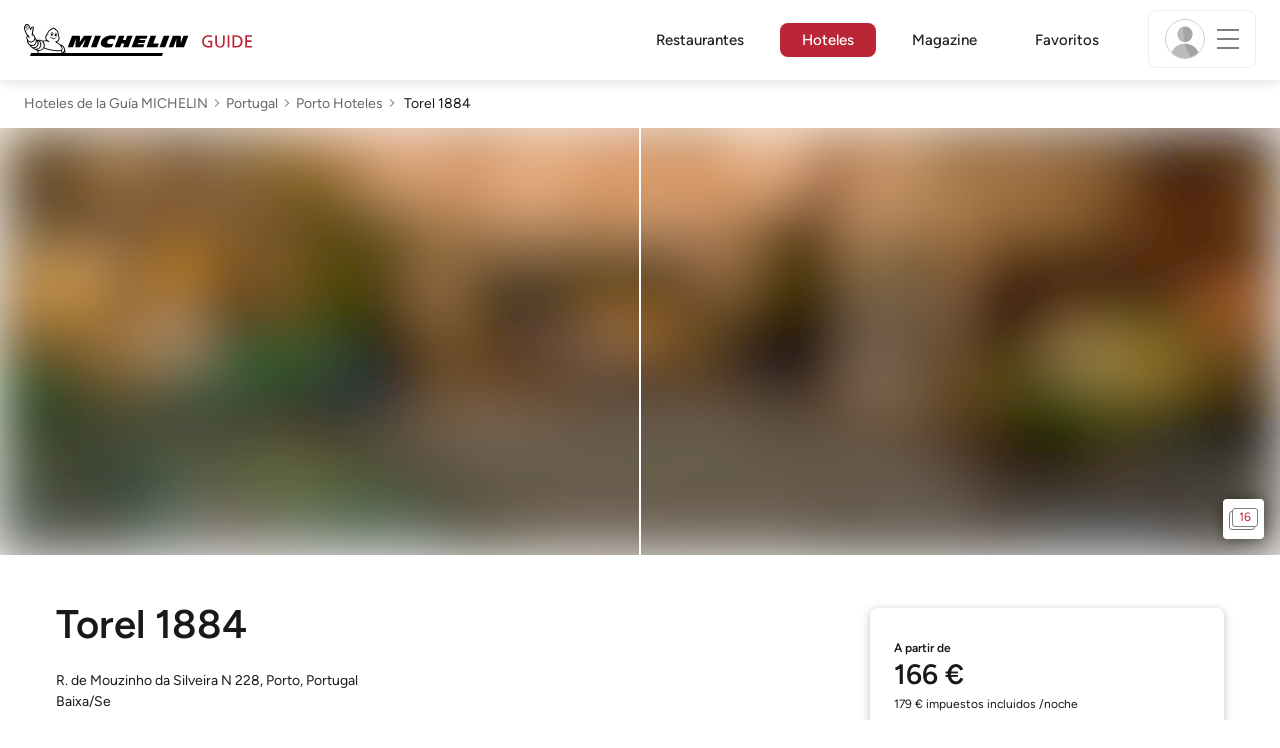

--- FILE ---
content_type: text/html;charset=utf-8
request_url: https://guide.michelin.com/es/es/hotels-stays/porto/torel-1884-9352
body_size: 66519
content:

<!DOCTYPE html>
<html class="full-screen-mobile" lang="es-ES" dir="">
<head>
    <meta charset="utf-8">
    <meta name="viewport" content="width=device-width, initial-scale=1.0, user-scalable=0">
    <meta name="author" content="">
    <meta name="theme-color" content="#fff">
    <meta property="og:site_name" content="MICHELIN Guide"/>

    
    
    
    <meta itemprop="name" content="Torel 1884 - Porto – la Guía MICHELIN">
<meta property="og:title" content="Torel 1884 - Porto – la Guía MICHELIN"/>
    
    
    <meta property="og:type" content="place"/>
    <meta property="og:url" content="https://guide.michelin.com/es/es/hotels-stays/porto/torel-1884-9352"/>
    
        <meta property="og:image" content="https://static.prod.r53.tablethotels.com/media/hotels/slideshow_images_staged/large/1103080.jpg"/>
        <meta itemprop="image" content="https://static.prod.r53.tablethotels.com/media/hotels/slideshow_images_staged/large/1103080.jpg"/>
    
    <meta name="description" content="Más información sobre Torel 1884 en Porto, un hotel boutique seleccionado por nuestros expertos. Reseñas verificadas y ofertas especiales. Reserva en línea gratis">
<meta property="og:description" content="Más información sobre Torel 1884 en Porto, un hotel boutique seleccionado por nuestros expertos. Reseñas verificadas y ofertas especiales. Reserva en línea gratis"/>
<meta itemprop="description" content="Más información sobre Torel 1884 en Porto, un hotel boutique seleccionado por nuestros expertos. Reseñas verificadas y ofertas especiales. Reserva en línea gratis">

    <meta name="layout" content="michelin_revamp"/>

    <meta name="google-site-verification" content="vFUp7XI3G-xKLevkT2qftuscMInOxirdCu0oYr7_uLM"/>
<meta name="google-site-verification" content="eZwPBJ-0r-9qysyJy_aEPti-m_vr-h_oUJy2qUR1144"/>
<meta name="branch:deeplink:$canonical_identifier" content="https://guide.michelin.com/es/es/hotels-stays/porto/torel-1884-9352"/>
<meta name="apple-itunes-app" content="app-id=1541129177, app-argument=https://guide.michelin.com/es/es/hotels-stays/porto/torel-1884-9352"/>

    <link rel="canonical" href="https://guide.michelin.com/es/es/hotels-stays/porto/torel-1884-9352"/>
    
        <link rel="alternate"
              href="https://guide.michelin.com/ae-az/en/hotels-stays/porto/torel-1884-9352"
              hreflang="en-ae">
    
        <link rel="alternate"
              href="https://guide.michelin.com/ar/es/hotels-stays/porto/torel-1884-9352"
              hreflang="es-ar">
    
        <link rel="alternate"
              href="https://guide.michelin.com/at/de/hotels-stays/porto/torel-1884-9352"
              hreflang="de-at">
    
        <link rel="alternate"
              href="https://guide.michelin.com/at/en/hotels-stays/porto/torel-1884-9352"
              hreflang="en-at">
    
        <link rel="alternate"
              href="https://guide.michelin.com/be/fr/hotels-stays/porto/torel-1884-9352"
              hreflang="fr-be">
    
        <link rel="alternate"
              href="https://guide.michelin.com/be/nl/hotels-stays/porto/torel-1884-9352"
              hreflang="nl-be">
    
        <link rel="alternate"
              href="https://guide.michelin.com/br/pt_BR/hotels-stays/porto/torel-1884-9352"
              hreflang="pt-br">
    
        <link rel="alternate"
              href="https://guide.michelin.com/ca/en/hotels-stays/porto/torel-1884-9352"
              hreflang="en-ca">
    
        <link rel="alternate"
              href="https://guide.michelin.com/ca/fr/hotels-stays/porto/torel-1884-9352"
              hreflang="fr-ca">
    
        <link rel="alternate"
              href="https://guide.michelin.com/hr/en/hotels-stays/porto/torel-1884-9352"
              hreflang="en-hr">
    
        <link rel="alternate"
              href="https://guide.michelin.com/cz/en/hotels-stays/porto/torel-1884-9352"
              hreflang="en-cz">
    
        <link rel="alternate"
              href="https://guide.michelin.com/dk/en/hotels-stays/porto/torel-1884-9352"
              hreflang="en-dk">
    
        <link rel="alternate"
              href="https://guide.michelin.com/ae-du/en/hotels-stays/porto/torel-1884-9352"
              hreflang="en-ae">
    
        <link rel="alternate"
              href="https://guide.michelin.com/es/es/hotels-stays/porto/torel-1884-9352"
              hreflang="es-es">
    
        <link rel="alternate"
              href="https://guide.michelin.com/ee/en/hotels-stays/porto/torel-1884-9352"
              hreflang="en-ee">
    
        <link rel="alternate"
              href="https://guide.michelin.com/fi/en/hotels-stays/porto/torel-1884-9352"
              hreflang="en-fi">
    
        <link rel="alternate"
              href="https://guide.michelin.com/fr/fr/hotels-stays/porto/torel-1884-9352"
              hreflang="fr-fr">
    
        <link rel="alternate"
              href="https://guide.michelin.com/de/de/hotels-stays/porto/torel-1884-9352"
              hreflang="de-de">
    
        <link rel="alternate"
              href="https://guide.michelin.com/en/hotels-stays/porto/torel-1884-9352"
              hreflang="en">
    
        <link rel="alternate"
              href="https://guide.michelin.com/gr/en/hotels-stays/porto/torel-1884-9352"
              hreflang="en-gr">
    
        <link rel="alternate"
              href="https://guide.michelin.com/hk/zh_HK/hotels-stays/porto/torel-1884-9352"
              hreflang="zh-hk">
    
        <link rel="alternate"
              href="https://guide.michelin.com/hk/en/hotels-stays/porto/torel-1884-9352"
              hreflang="en-hk">
    
        <link rel="alternate"
              href="https://guide.michelin.com/hu/en/hotels-stays/porto/torel-1884-9352"
              hreflang="en-hu">
    
        <link rel="alternate"
              href="https://guide.michelin.com/is/en/hotels-stays/porto/torel-1884-9352"
              hreflang="en-is">
    
        <link rel="alternate"
              href="https://guide.michelin.com/it/it/hotels-stays/porto/torel-1884-9352"
              hreflang="it-it">
    
        <link rel="alternate"
              href="https://guide.michelin.com/jp/ja/hotels-stays/porto/torel-1884-9352"
              hreflang="ja-jp">
    
        <link rel="alternate"
              href="https://guide.michelin.com/jp/en/hotels-stays/porto/torel-1884-9352"
              hreflang="en-jp">
    
        <link rel="alternate"
              href="https://guide.michelin.com/lv/en/hotels-stays/porto/torel-1884-9352"
              hreflang="en-lv">
    
        <link rel="alternate"
              href="https://guide.michelin.com/lt/en/hotels-stays/porto/torel-1884-9352"
              hreflang="en-lt">
    
        <link rel="alternate"
              href="https://guide.michelin.com/lu/fr/hotels-stays/porto/torel-1884-9352"
              hreflang="fr-lu">
    
        <link rel="alternate"
              href="https://guide.michelin.com/mo/zh_HK/hotels-stays/porto/torel-1884-9352"
              hreflang="zh-mo">
    
        <link rel="alternate"
              href="https://guide.michelin.com/mo/en/hotels-stays/porto/torel-1884-9352"
              hreflang="en-mo">
    
        <link rel="alternate"
              href="https://guide.michelin.com/my/en/hotels-stays/porto/torel-1884-9352"
              hreflang="en-my">
    
        <link rel="alternate"
              href="https://guide.michelin.com/mt/en/hotels-stays/porto/torel-1884-9352"
              hreflang="en-mt">
    
        <link rel="alternate"
              href="https://guide.michelin.com/mx/es/hotels-stays/porto/torel-1884-9352"
              hreflang="es-mx">
    
        <link rel="alternate"
              href="https://guide.michelin.com/nl/nl/hotels-stays/porto/torel-1884-9352"
              hreflang="nl-nl">
    
        <link rel="alternate"
              href="https://guide.michelin.com/no/en/hotels-stays/porto/torel-1884-9352"
              hreflang="en-no">
    
        <link rel="alternate"
              href="https://guide.michelin.com/pl/en/hotels-stays/porto/torel-1884-9352"
              hreflang="en-pl">
    
        <link rel="alternate"
              href="https://guide.michelin.com/pt/pt_PT/hotels-stays/porto/torel-1884-9352"
              hreflang="pt-pt">
    
        <link rel="alternate"
              href="https://guide.michelin.com/qa/en/hotels-stays/porto/torel-1884-9352"
              hreflang="en-qa">
    
        <link rel="alternate"
              href="https://guide.michelin.com/ie/en/hotels-stays/porto/torel-1884-9352"
              hreflang="en-ie">
    
        <link rel="alternate"
              href="https://guide.michelin.com/rs/en/hotels-stays/porto/torel-1884-9352"
              hreflang="en-rs">
    
        <link rel="alternate"
              href="https://guide.michelin.com/sg/en/hotels-stays/porto/torel-1884-9352"
              hreflang="en-sg">
    
        <link rel="alternate"
              href="https://guide.michelin.com/sg/zh_CN/hotels-stays/porto/torel-1884-9352"
              hreflang="zh-sg">
    
        <link rel="alternate"
              href="https://guide.michelin.com/si/en/hotels-stays/porto/torel-1884-9352"
              hreflang="en-si">
    
        <link rel="alternate"
              href="https://guide.michelin.com/se/en/hotels-stays/porto/torel-1884-9352"
              hreflang="en-se">
    
        <link rel="alternate"
              href="https://guide.michelin.com/ch/fr/hotels-stays/porto/torel-1884-9352"
              hreflang="fr-ch">
    
        <link rel="alternate"
              href="https://guide.michelin.com/ch/de/hotels-stays/porto/torel-1884-9352"
              hreflang="de-ch">
    
        <link rel="alternate"
              href="https://guide.michelin.com/ch/it/hotels-stays/porto/torel-1884-9352"
              hreflang="it-ch">
    
        <link rel="alternate"
              href="https://guide.michelin.com/tw/zh_TW/hotels-stays/porto/torel-1884-9352"
              hreflang="zh-tw">
    
        <link rel="alternate"
              href="https://guide.michelin.com/tw/en/hotels-stays/porto/torel-1884-9352"
              hreflang="en-tw">
    
        <link rel="alternate"
              href="https://guide.michelin.com/th/th/hotels-stays/porto/torel-1884-9352"
              hreflang="th-th">
    
        <link rel="alternate"
              href="https://guide.michelin.com/th/en/hotels-stays/porto/torel-1884-9352"
              hreflang="en-th">
    
        <link rel="alternate"
              href="https://guide.michelin.com/ph/en/hotels-stays/porto/torel-1884-9352"
              hreflang="en-ph">
    
        <link rel="alternate"
              href="https://guide.michelin.com/gb/en/hotels-stays/porto/torel-1884-9352"
              hreflang="en-gb">
    
        <link rel="alternate"
              href="https://guide.michelin.com/us/en/hotels-stays/porto/torel-1884-9352"
              hreflang="en-us">
    
        <link rel="alternate"
              href="https://guide.michelin.com/vn/en/hotels-stays/porto/torel-1884-9352"
              hreflang="en-vn">
    


    <title>Torel 1884 - Porto – la Guía MICHELIN</title>
    <link rel="icon" type="image/png" href="https://guide.michelin.com/assets/favicon-45e15df562e54b4bdb27aa42ec1e03b7.png" sizes="48x53">
<link rel="apple-touch-icon" href="https://guide.michelin.com/assets/apple-touch-icon-e74a704c6e3aec3c201ebde35d97da6e.png">
<link rel="manifest" href="/manifest.webmanifest">


    
        

    

    
    
        <link rel="stylesheet" href="https://guide.michelin.com/assets/web/app.hotel-ecdf7b41e1c9809a1e98089f2e95c061.css"/>
    
    <noscript>
        <link rel="stylesheet" href="https://guide.michelin.com/assets/web/frontend/noscript-e23f3d5b4badcb723584ff6d85a2cd7e.css"/>
    </noscript>

    <!-- Global JS variables start -->
    <script type="text/javascript">
        window.ENVIRONMENT = 'PRODUCTION';
        window.GTM_ENVIRONMENT = 'Prod';
        window.dataLayer = window.dataLayer || [];
        window.dLayer = window.dLayer || {};
    </script>
    <!-- Global JS variables end -->

    
    <script type="didomi/javascript"
            data-vendor="didomi:google" async='async' src='https://www.googletagservices.com/tag/js/gpt.js'></script>
    <script type="didomi/javascript" data-vendor="didomi:google">
        var googletag = googletag || {};
        googletag.cmd = googletag.cmd || [];
        googletag.cmd.push(function() {
            googletag.pubads().enableSingleRequest();
            googletag.enableServices();
        });
    </script>


    

    
    <!-- Start Didomi -->
    
        <script type="text/javascript">
            window.didomiConfig = {"notice":{}};
            if (typeof window.didomiConfig.notice !== 'undefined') {
                window.didomiConfig.notice.enable = true;

                
                Object.assign(window.didomiConfig.notice, {"closeOnScroll":true,"closeOnScrollThreshold":10,"closeOnScrollThresholdType":"percent","closeOnClick":true});
                
            }
        </script>
    

    
        <script type="text/javascript">(function(){function i(e){if(!window.frames[e]){if(document.body&&document.body.firstChild){var t=document.body;var n=document.createElement("iframe");n.style.display="none";n.name=e;n.title=e;t.insertBefore(n,t.firstChild)}else{setTimeout(function(){i(e)},5)}}}function e(n,o,r,f,s){function e(e,t,n,i){if(typeof n!=="function"){return}if(!window[o]){window[o]=[]}var a=false;if(s){a=s(e,i,n)}if(!a){window[o].push({command:e,version:t,callback:n,parameter:i})}}e.stub=true;e.stubVersion=2;function t(i){if(!window[n]||window[n].stub!==true){return}if(!i.data){return}var a=typeof i.data==="string";var e;try{e=a?JSON.parse(i.data):i.data}catch(t){return}if(e[r]){var o=e[r];window[n](o.command,o.version,function(e,t){var n={};n[f]={returnValue:e,success:t,callId:o.callId};if(i.source){i.source.postMessage(a?JSON.stringify(n):n,"*")}},o.parameter)}}if(typeof window[n]!=="function"){window[n]=e;if(window.addEventListener){window.addEventListener("message",t,false)}else{window.attachEvent("onmessage",t)}}}e("__tcfapi","__tcfapiBuffer","__tcfapiCall","__tcfapiReturn");i("__tcfapiLocator")})();</script>
    
    <script type="text/javascript">(function(){(function(e,i,o){var n=document.createElement("link");n.rel="preconnect";n.as="script";var t=document.createElement("link");t.rel="dns-prefetch";t.as="script";var r=document.createElement("script");r.id="spcloader";r.type="text/javascript";r["async"]=true;r.charset="utf-8";window.didomiConfig=window.didomiConfig||{};window.didomiConfig.sdkPath=window.didomiConfig.sdkPath||o||"https://sdk.privacy-center.org/";const d=window.didomiConfig.sdkPath;var a=d+e+"/loader.js?target_type=notice&target="+i;if(window.didomiConfig&&window.didomiConfig.user){var c=window.didomiConfig.user;var s=c.country;var f=c.region;if(s){a=a+"&country="+s;if(f){a=a+"&region="+f}}}n.href=d;t.href=d;r.src=a;var m=document.getElementsByTagName("script")[0];m.parentNode.insertBefore(n,m);m.parentNode.insertBefore(t,m);m.parentNode.insertBefore(r,m)})("dc737c7b-2d4e-404e-860c-31cff0a656ec","7n9yqEaN")})();</script>
    <!-- End Didomi -->


    <script type="text/javascript">

    window.LS_KEY_PLUS_MEMBER = 'plus_member';
    window.LS_KEY_AUTH_TYPE = 'auth_type';
    window.LS_KEY_EMAIL = 'user_email';
    window.LS_PRO_AGENT = 'pro_agent';
    window.AUTH_TYPE_CODE = {
        local: 1,
        google: 2,
        apple: 3
    };
    var AUTH_ACCOUNT_TYPES = {
        email: 'email',
        socialApple: 'social-apple',
        socialGoogle: 'social-google',
        socialFacebook: 'social-facebook'
    };
    window.sessionStorageKeys = {
        beenThereModal: 'been_there_modal_shown',
        beenThereHotelModal: 'been_there_hotel_modal_shown',
        userProfile: 'user_profile'
    };

    window.localStorageKeys = {
        profileImage: 'profile_image'
    };

    /**
     * Parses auth token
     * @param token the auth token
     * @returns {any}
     */
    var parseAuthToken = function (token) {
        var base64Url = token.split('.')[1];
        var base64 = base64Url.replace(/-/g, '+').replace(/_/g, '/');
        var jsonPayload = decodeURIComponent(atob(base64).split('').map(function (c) {
            return '%' + ('00' + c.charCodeAt(0).toString(16)).slice(-2);
        }).join(''));

        return JSON.parse(jsonPayload);
    };

    /**
     * Gets auth data
     * @returns {{}|{token: *, user_id: *}}
     */
    var getAuthData = function () {
        try {
            var _token = localStorage.getItem("auth_token");
            var authPayload = parseAuthToken(_token);
            return {
                token: _token,
                user_id: authPayload.user_id,
                customer_id: authPayload.customer_id
            };
        } catch (e) {
            // noop
        }
        return {};
    };

    /**
     * Gets saved tablet plus info
     * @returns {{isPlusMember: boolean, isPlusMemberExpired: boolean, isTrialAvailable: boolean}}
     */
    var getSavedTabletPlus = function () {
        var _plus = {isPlusMember: false, isPlusMemberExpired: false, isTrialAvailable: true};
        if (!window.IS_SIGNED_IN) return _plus;
        try {
            var membershipStatusString = localStorage.getItem(window.LS_KEY_PLUS_MEMBER);
            if (!membershipStatusString) {
                // Backward compatibility
                _plus.isTrialAvailable = localStorage.getItem("is_plus_member") === '1';
                return _plus;
            }

            var currentDateUnix = new Date().getTime();
            var membershipStatus = JSON.parse(atob(membershipStatusString));
            _plus.isTrialAvailable = membershipStatus.isTrialAvailable;
            _plus.isPlusMember = membershipStatus.isPlusMember && currentDateUnix <= membershipStatus.expiryDate;
            _plus.isPlusMemberExpired = membershipStatus.isPlusMemberExpired || (membershipStatus.isPlusMember && currentDateUnix > membershipStatus.expiryDate);
        } catch (e) {
            // noop
        }
        return _plus;
    };

    /**
     * Checks if the user is pro agent
     * @returns {boolean}
     */
    var getProAgent = function () {
        try {
            var proAgentStatus = localStorage.getItem(window.LS_PRO_AGENT);
            return JSON.parse(atob(proAgentStatus));
        } catch (e) {
            // noop
        }
        return false;
    };

    /**
     * Get user profile in session storage
     * @return user profile object
     */
    var getUserProfile = function () {
        var _userProfileStorage = sessionStorage.getItem(window.sessionStorageKeys.userProfile);
        if (!_userProfileStorage) return null;
        try {
            var _atobProfile = atob(_userProfileStorage);
            var _userProfileObject = JSON.parse(decodeURIComponent(_atobProfile));
            if (_userProfileObject && _userProfileObject.hasOwnProperty("expires_in")) {
                var date = new Date();
                if (date.getTime() < _userProfileObject.expires_in) {
                    return {
                        firstName: _userProfileObject.firstName,
                        lastName: _userProfileObject.lastName,
                        isStaff: _userProfileObject.isStaff,
                        plusStartDate: _userProfileObject.plusStartDate,
                        plusExpiryDate: _userProfileObject.plusExpiryDate
                    };
                } else {
                    sessionStorage.removeItem(window.sessionStorageKeys.userProfile);
                }
            }
        } catch (e) {
            // noop
        }
        return null;
    };

    /**
     * Gets user account type
     * @param authType the auth type code
     * @returns {string}
     */
    var getUserType = function (authType) {
        var type = AUTH_ACCOUNT_TYPES.email;
        try {
            authType = parseInt(authType);
            if (authType === AUTH_TYPE_CODE.apple) {
                type = AUTH_ACCOUNT_TYPES.socialApple;
            } else if (authType === AUTH_TYPE_CODE.google) {
                type = AUTH_ACCOUNT_TYPES.socialGoogle;
            }
        } catch (e) {
            // noop
        }
        return type;
    };

    /**
     * Validates if the input contains only alphabetic characters and spaces.
     * @param {string} text - Input string to check.
     * @returns {boolean} True if valid, false otherwise.
     */
    var validateAlphabetic = function (text) {
        return !text.match(/(\p{Emoji_Presentation}|\p{Extended_Pictographic})/gu);
    };

    /**
     * Validate password with rule min 10 characters, at least 1 uppercase, at least 1 lowercase, at least 1 number and at least 1 special character.
     * @param password the password string
     * @returns {*}
     */
    var validatePassword = function (password) {
        if (!password || password.length === 0) return false;
        var pattern = /^(?=.*[A-Z])(?=.*[a-z])(?=.*\d)(?=.*[\p{P}\p{S}])[A-Za-z\d\p{P}\p{S}]{10,}$/u;
        return password.match(pattern);
    };

    /**
     * Get user email in local storage (expiry period 30 days)
     * @return user email object
     */
    var getUserEmailLocalStorage = function () {
        var _userEmailStorage = localStorage.getItem(window.LS_KEY_EMAIL);
        if (!_userEmailStorage) return {};
        try {
            return JSON.parse(atob(_userEmailStorage));
        } catch (e) {
            // Fallback for the non-encrypted
            return JSON.parse(_userEmailStorage);
        }
    };

    /**
     * Gets registered email in local storage
     * @returns {string|null} registered email
     */
    var registeredEmail = function () {
        var value = getUserEmailLocalStorage();
        if (!value || !value.email) return null;
        if (value.expires_in && new Date().getTime() < Number(value.expires_in)) {
            return value.email;
        } else if (value.expires_in) {
            localStorage.removeItem(window.LS_KEY_EMAIL);
        }
        return null;
    };

    var _authData = getAuthData();
    window.USER_ID = _authData && _authData.user_id ? String(_authData.user_id) : null;
    window.CUSTOMER_ID = _authData && _authData.customer_id ? String(_authData.customer_id) : null;
    window.IS_SIGNED_IN = window.USER_ID && window.USER_ID.length > 0;

    var _savedPlus = getSavedTabletPlus();
    window.IS_PLUS_MEMBER = _savedPlus.isPlusMember;
    window.IS_PLUS_MEMBER_EXPIRED = _savedPlus.isPlusMemberExpired;
    window.PLUS_TRIAL_AVAILABLE = _savedPlus.isTrialAvailable;
    window.USER_TYPE = getUserType(localStorage.getItem(window.LS_KEY_AUTH_TYPE));
    window.USER_PROFILE = getUserProfile();
    window.USER_PRO_AGENT = getProAgent();

</script>


    
<script type="text/javascript">

    window.GTM_ENVIRONMENT = window.GTM_ENVIRONMENT || 'Dev';
    window.DTM_LANGUAGE = 'es';
    window.DTM_CATEGORY = 'hotel.datasheet';
    window.DTM_CATEGORY_ABOUT = 'edito.about-us';
    window.DTM_GUIDE = 'España';
    window.DTM_COUNTRY = 'es';
    window.DTM_SITE = 'España';
    window.DTM_USER_ISO3_COUNTRY = 'USA';

    function getGlobalTracking() {
        var _data = {
            environment: window.GTM_ENVIRONMENT,
            language: window.DTM_LANGUAGE,
            category: window.DTM_CATEGORY,
            guide: window.DTM_GUIDE,
            custom_event_timestamp: new Date().getTime(),
            USER_COUNTRY_ISO3_tech: window.DTM_USER_ISO3_COUNTRY,
            mobile_app: 'False'
        };

        if (window.DTM_CATEGORY !== window.DTM_CATEGORY_ABOUT) {
            // Based on the old spec, there is no country field in about page
            _data.country = window.DTM_COUNTRY;
        }
        if (!window.IS_ACCOUNT_DISABLED) {
            _data.isSignedIn = !!window.IS_SIGNED_IN;
            _data.isTabletPlusMember = !!window.IS_PLUS_MEMBER;
            _data.plus_trial_eligible = !!window.PLUS_TRIAL_AVAILABLE;
            if (window.IS_SIGNED_IN) {
                _data.user_id = window.USER_ID;
                _data.customer_id = window.CUSTOMER_ID;
                _data.user_type = window.USER_TYPE;
            }
        }
        return _data;
    }

    function getEcommerceGlobalTracking() {
        return {
            custom_event_timestamp: new Date().getTime(),
            email: registeredEmail(),
            firstname: window.USER_PROFILE && window.USER_PROFILE.firstName ? window.USER_PROFILE.firstName : '',
            lastname: window.USER_PROFILE && window.USER_PROFILE.lastName ? window.USER_PROFILE.lastName : ''
        };
    }

    var _globalTd = getGlobalTracking();
    Object.keys(_globalTd).forEach(function(key) {
      dLayer[key] = _globalTd[key];
    });
    dLayer['event'] = 'Country.' + window.DTM_SITE + '.' + window.DTM_LANGUAGE;


    
        dLayer['region'] = 'Norte';
        dLayer['city'] = 'Porto';
        dLayer['id'] = '9352';
        dLayer['hotel_name'] = 'Torel 1884';
        dLayer['price'] = 'none';
        dLayer['hotel_country'] = 'pt';
        dLayer['distinction'] = '1 key';
        dLayer['is_plus'] = 'true';
        dLayer['hotel_id'] = '120035';
    
    dLayer['staydates'] = ',';
    dLayer['occupancy'] = '1';
    dLayer['rooms'] = '1';
    dLayer['num_adults'] = '1';
    dLayer['num_children'] = '0';

    window.dataLayer = window.dataLayer || [];
    
        window.dataLayer.push(dLayer);
    

</script>


    

    <!-- Google Tag Manager -->
    <script>(function(w,d,s,l,i){w[l]=w[l]||[];w[l].push({'gtm.start':
            new Date().getTime(),event:'gtm.js'});var f=d.getElementsByTagName(s)[0],
        j=d.createElement(s),dl=l!='dataLayer'?'&l='+l:'';j.async=true;j.src=
        'https://www.googletagmanager.com/gtm.js?id='+i+dl;f.parentNode.insertBefore(j,f);
    })(window,document,'script','dataLayer','GTM-NND8XGT');</script>
    <!-- End Google Tag Manager -->


    

    <script type="didomi/javascript" data-vendor="c:branch-V2dEBRxJ">
        // load Branch
        (function(b,r,a,n,c,h,_,s,d,k){if(!b[n]||!b[n]._q){for(;s<_.length;)c(h,_[s++]);d=r.createElement(a);d.async=1;d.src="https://cdn.branch.io/branch-latest.min.js";k=r.getElementsByTagName(a)[0];k.parentNode.insertBefore(d,k);b[n]=h}})(window,document,"script","branch",function(b,r){b[r]=function(){b._q.push([r,arguments])}},{_q:[],_v:1},"addListener banner closeBanner closeJourney data deepview deepviewCta first init link logout removeListener setBranchViewData setIdentity track trackCommerceEvent logEvent disableTracking getBrowserFingerprintId crossPlatformIds lastAttributedTouchData setAPIResponseCallback qrCode setRequestMetaData setAPIUrl getAPIUrl setDMAParamsForEEA".split(" "), 0);
        // init Branch
        branch.init('key_live_nk4zIsLRmj2yggvOK1GcFjoorznRXtvj', function (err, data) {
            if (!err) {
                window.BRANCH_INIT = true;
            } else {
                console.error('Branch initialization error:', err);
            }
        });
    </script>


    

    
    <script type="text/javascript">
        // Duration in milliseconds to wait while the Kameleoon application file is loaded
        var kameleoonLoadingTimeout = 500;

        window.kameleoonQueue = window.kameleoonQueue || [];
        window.kameleoonStartLoadTime = new Date().getTime();
        if (!document.getElementById("kameleoonLoadingStyleSheet") && !window.kameleoonDisplayPageTimeOut) {
            var kameleoonS = document.getElementsByTagName("script")[0];
            var kameleoonCc = "* { visibility: hidden !important; background-image: none !important; }";
            var kameleoonStn = document.createElement("style");
            kameleoonStn.type = "text/css";
            kameleoonStn.id = "kameleoonLoadingStyleSheet";
            if (kameleoonStn.styleSheet) {
                kameleoonStn.styleSheet.cssText = kameleoonCc;
            } else {
                kameleoonStn.appendChild(document.createTextNode(kameleoonCc));
            }
            kameleoonS.parentNode.insertBefore(kameleoonStn, kameleoonS);
            window.kameleoonDisplayPage = function (fromEngine) {
                if (!fromEngine) {
                    window.kameleoonTimeout = true;
                }
                if (kameleoonStn.parentNode) {
                    kameleoonStn.parentNode.removeChild(kameleoonStn);
                }
            };
            window.kameleoonDisplayPageTimeOut = window.setTimeout(window.kameleoonDisplayPage, kameleoonLoadingTimeout);
        }
    </script>
    <script type="didomi/javascript" src="https://05tzsjc6u7.kameleoon.eu/engine.js" async="true"
            data-vendor="c:kameleoon-experiment"></script>


    

    <script type="didomi/javascript" data-vendor="c:microsoft-analytics">
        (function(c,l,a,r,i,t,y){
            c[a]=c[a]||function(){(c[a].q=c[a].q||[]).push(arguments)};
            t=l.createElement(r);t.async=1;t.src="https://www.clarity.ms/tag/"+i;
            y=l.getElementsByTagName(r)[0];y.parentNode.insertBefore(t,y);
        })(window, document, "clarity", "script", "rk0nb4r2j8");
    </script>


</head>
<body class="lang-es" data-accept-cookie-url="/es/es/public-rest/acceptCookie" data-accept-kameleoon-url="/es/es/public-rest/acceptKameleoon" data-accept-cj-url="/es/es/public-rest/acceptCj" data-category="hotel.datasheet" data-country="es" data-guide="España">




    <!-- Google Tag Manager (noscript) -->
    <noscript><iframe src="https://www.googletagmanager.com/ns.html?id=GTM-NND8XGT"
                      height="0" width="0" style="display:none;visibility:hidden"></iframe></noscript>
    <!-- End Google Tag Manager (noscript) -->





<!--[if lt IE 10]>
  <p class="browserupgrade">You are using an <strong>outdated</strong> browser. Please upgrade your browser to improve your experience.</p>
<![endif]-->


<!-- Start Navbar -->
<header class="header-wrapper js-navbar">
<nav class="d-flex header js-header">
    <!-- Start Logo -->
    <div class="header__logo">
        <a href="/es/es"
           aria-label="Go to Homepage">
            <img src="https://guide.michelin.com/assets/images/michelin-guide-logo-dark-3a2375154bf280f461bfdf04fdc8519f.svg"
                 width="237" height="42" alt="MICHELIN Guide">
        </a>
    </div>

    <!-- Start Menu -->
    <div class="header__nav">
    
        <div class="header__menu">
            <ul class="header__menu--list">
                <li class="item ">
                    
                        <a href="/es/es/restaurantes"
                            class="link js-dtm-link"
                            data-event="Menu.restaurants"
                            data-category="hotel.datasheet"
                            data-country="es"
                            data-guide="España" data-dtm-redirection-to="/es/es/restaurantes"
                            >
                            Restaurantes
                        </a>
                </li>
                
                    <li class="item active">
                        
                            <a href="/es/es/hotels"
                                class="link js-dtm-link"
                                data-event="Menu.hotels"
                                data-category="hotel.datasheet"
                                data-country="es"
                                data-guide="España"
                                data-dtm-redirection-to="/es/es/hotels"
                                aria-current=&quot;page&quot;>
                                    Hoteles
                        </a>
                    </li>
                
                
                <li class="item ">
                    
                    <a href="/es/es/articulos"
                        class="link js-dtm-link"
                        data-event="Menu.magazine"
                        data-category="hotel.datasheet"
                        data-country="es"
                        data-guide="España"
                        data-dtm-redirection-to="/es/es/articulos"
                        >
                            Magazine
                    </a>
                </li>
                
                <li class="item ">
                    
                    <a href="/es/es/restaurantlist"
                        class="link js-dtm-link"
                        data-event="Menu.favorites"
                        data-category="hotel.datasheet"
                        data-country="es"
                        data-dtm-redirection-to="/es/es/restaurantlist"
                        >
                            Favoritos
                    </a>
                </li>
                
            </ul>
        </div>
    
    </div>
    <!-- Start Menu -->

    <!-- Start Toggle Account Menu -->
    <div class="header__account">
        <button class="header__account--button js-open-menubar js-dtm-link" type="button" aria-label="Menu"
                data-event="Menu.menu"
                data-category="hotel.datasheet"
                data-country="es"
                data-guide="España">
            
                <img src="https://guide.michelin.com/assets/images/icons/michelin-default-profile-image-3ee14e19410e06fe343151d6631ad6c1.png" alt="" class="image-round js-img-profile-menu" data-default-value="https://guide.michelin.com/assets/images/icons/michelin-default-profile-image-3ee14e19410e06fe343151d6631ad6c1.png"/>
            
            <span class="header__account--button-icon">
                <i class="burger-menu"></i>
            </span>
        </button>
    </div>
    <!-- End Toggle Account Menu -->
</nav>

</header>
<!-- End Navbar -->

<!-- Start Menu List Item -->
<div class="menubar js-menubar">
    <div class="menubar-wrapper">
        <div class="menubar-content">
            <ul class="menubar-content--list js-menu__container">
                
                
                    
                        
                        <li class="menubar-content--list-item">
                            <a class="link js-dtm-link"
                               href="/es/es/restaurantes"
                               target="_self" 
                               data-event="Menu.restaurants.burger"
                               data-category="hotel.datasheet"
                               data-country="es"
                               data-guide="España"
                               data-dtm-redirection-to="/es/es/restaurantes">Restaurantes</a>
                        </li>
                        
                    
                
                    
                        
                        <li class="menubar-content--list-item">
                            <a class="link js-dtm-link"
                               href="/es/es/hotels"
                               target="_self" 
                               data-event="Menu.hotels.burger"
                               data-category="hotel.datasheet"
                               data-country="es"
                               data-guide="España"
                               data-dtm-redirection-to="/es/es/hotels">Hoteles</a>
                        </li>
                        
                    
                
                    
                        
                        <li class="menubar-content--list-item">
                            <a class="link js-dtm-link"
                               href="/es/es/member-program/becomeamember"
                               target="_self" 
                               data-event="Menu.plus.burger"
                               data-category="hotel.datasheet"
                               data-country="es"
                               data-guide="España"
                               data-dtm-redirection-to="/es/es/member-program/becomeamember">Guía MICHELIN Plus</a>
                        </li>
                        
                    
                
                    
                        
                        <li class="menubar-content--list-item">
                            <a class="link js-dtm-link"
                               href="/es/es/articulos"
                               target="_self" 
                               data-event="Menu.magazine.burger"
                               data-category="hotel.datasheet"
                               data-country="es"
                               data-guide="España"
                               data-dtm-redirection-to="/es/es/articulos">Magazine</a>
                        </li>
                        
                    
                
                    
                        
                        <li class="menubar-content--list-item">
                            <a class="link js-dtm-link"
                               href="/es/es/best-of"
                               target="_self" 
                               data-event="Menu.bestof_guides.burger"
                               data-category="hotel.datasheet"
                               data-country="es"
                               data-guide="España"
                               data-dtm-redirection-to="/es/es/best-of">Guías Best of</a>
                        </li>
                        
                    
                
                    
                        
                        <li class="menubar-content--list-item">
                            <a class="link js-dtm-link"
                               href="/es/es/restaurantlist"
                               target="_self" 
                               data-event="Menu.favorites.burger"
                               data-category="hotel.datasheet"
                               data-country="es"
                               data-guide="España"
                               data-dtm-redirection-to="/es/es/restaurantlist">Mis favoritos</a>
                        </li>
                        
                    
                
                    
                        
                        <li class="menubar-content--list-item">
                            <a class="link js-dtm-link"
                               href="https://intercom.help/michelin-guide-contact-us/es/"
                               target="_blank" rel="nofollow noopener"
                               data-event="Menu.contact.burger"
                               data-category="hotel.datasheet"
                               data-country="es"
                               data-guide="España"
                               data-dtm-redirection-to="https://intercom.help/michelin-guide-contact-us/es/">Contacto</a>
                        </li>
                        
                    
                
                    
                        
                        <li class="menubar-content--list-item">
                            <a class="link js-dtm-link"
                               href="/es/es/subscribe"
                               target="_self" 
                               data-event="Menu.subscribe_nl.burger"
                               data-category="hotel.datasheet"
                               data-country="es"
                               data-guide="España"
                               data-dtm-redirection-to="/es/es/subscribe">Suscríbete a la Newsletter</a>
                        </li>
                        
                    
                
                    
                        
                        <li class="menubar-content--list-item">
                            <a class="link js-dtm-link"
                               href="https://guide.michelin.com/es/es/aprovecha-la-privilegiada-colaboracion-entre-la-guia-michelin-eltenedor-y-tripadvisor"
                               target="_blank" rel="nofollow noopener"
                               data-event="Menu.bookingpartnerpage.burger"
                               data-category="hotel.datasheet"
                               data-country="es"
                               data-guide="España"
                               data-dtm-redirection-to="https://guide.michelin.com/es/es/aprovecha-la-privilegiada-colaboracion-entre-la-guia-michelin-eltenedor-y-tripadvisor">Colaboración para restaurantes en TheFork</a>
                        </li>
                        
                    
                
                    
                        
                        <li class="menubar-content--list-item">
                            <a class="link js-dtm-link"
                               href="https://www.theforkmanager.com/es/landing-page/michelinxtheforkmanager?cc=michelin-referral&amp;SFCID=7011v0000017LemAAE&amp;ps=Partnership%20Michelin"
                               target="_blank" rel="nofollow noopener"
                               data-event="Menu.bookingpartnerwebsite.burger"
                               data-category="hotel.datasheet"
                               data-country="es"
                               data-guide="España"
                               data-dtm-redirection-to="https://www.theforkmanager.com/es/landing-page/michelinxtheforkmanager?cc=michelin-referral&amp;SFCID=7011v0000017LemAAE&amp;ps=Partnership%20Michelin">Restaurantes asociados a TheFork</a>
                        </li>
                        
                    
                
                <li class="menubar-content--list-item list-separator"></li>
                <li class="menubar-content--list-item">
                    <span class="d-flex">
                        <a class="link link-icon js-menu__display-setting" href="#" data-toggle="modal" data-target="#selection-modal">
                            
                            <i class="icon map-marker"></i>
                            España - Español
                             - EUR
                        </a>
                    </span>
                </li>
            </ul>
        </div>
    </div>
</div>
<!-- End Menu List Item -->


<main class="">

    

<div class="wrap-breadcrumb">
    <ol class="breadcrumb"><li class="breadcrumb-item"><a href="/es/es/hotels?arr=&dep=&nA=&nC=&nR=">Hoteles de la Guía MICHELIN</a></li><li class="breadcrumb-item"><a href="/es/es/hotels-stays/portugal?arr=&dep=&nA=&nC=&nR=">Portugal</a></li><li class="breadcrumb-item"><a href="/es/es/hotels-stays/porto?arr=&dep=&nA=&nC=&nR=">Porto Hoteles</a></li><li class="breadcrumb-item active"><span aria-current="page">
        Torel 1884
    </span></li></ol>
</div>

<!-- Start Masthead -->
<div class="masthead masthead__gallery js-masthead-gallery">
    <div class="masthead__gallery-wrapper js-gallery-wrapper">
        <button type="button" class="masthead__gallery-open js-gallery-button" data-toggle="modal"
                data-target="#galleryPopupMasthead">
            <span class="masthead__gallery-open--number">16</span>
            <span class="masthead__gallery-open--base"></span>
        </button>

        <div class="masthead__gallery-image js-bg-blur" data-bg="https://static.prod.r53.tablethotels.com/media/hotels/slideshow_images_staged/large/1103080.jpg">
            
                <div class="masthead__gallery-image-item lazy"
                     data-bg="https://static.prod.r53.tablethotels.com/media/hotels/slideshow_images_staged/large/1103080.jpg"
                     data-toggle="modal" data-target="#galleryPopupMasthead" data-index="0"
                     data-image-id="1103080"
                     data-category="hotel.datasheet"
                     data-guide="España"
                     data-country="es">
                    <noscript><img src="https://static.prod.r53.tablethotels.com/media/hotels/slideshow_images_staged/large/1103080.jpg" alt=""/></noscript>
                </div>
            
                <div class="masthead__gallery-image-item lazy"
                     data-bg="https://static.prod.r53.tablethotels.com/media/hotels/slideshow_images_staged/large/1103079.jpg"
                     data-toggle="modal" data-target="#galleryPopupMasthead" data-index="1"
                     data-image-id="1103079"
                     data-category="hotel.datasheet"
                     data-guide="España"
                     data-country="es">
                    <noscript><img src="https://static.prod.r53.tablethotels.com/media/hotels/slideshow_images_staged/large/1103079.jpg" alt=""/></noscript>
                </div>
            
                <div class="masthead__gallery-image-item lazy"
                     data-bg="https://static.prod.r53.tablethotels.com/media/hotels/slideshow_images_staged/large/1103081.jpg"
                     data-toggle="modal" data-target="#galleryPopupMasthead" data-index="2"
                     data-image-id="1103081"
                     data-category="hotel.datasheet"
                     data-guide="España"
                     data-country="es">
                    <noscript><img src="https://static.prod.r53.tablethotels.com/media/hotels/slideshow_images_staged/large/1103081.jpg" alt=""/></noscript>
                </div>
            
        </div>
    </div>
</div>
<!-- End Masthead -->

<div class="restaurant-details">
    <div class="container container-data-sheet js-hotel__main_container" data-id="9352"
         data-hotel-id="120035" data-on-request="0"
         data-is-bookable="true"
         data-availability-calendar="true">
        <div class="row">
            <div class="col-xl-4 order-xl-8 col-lg-5 order-lg-7 hotelpage__booking--container restaurant-details__aside">
                <div class="hotelpage__booking js-info-rightside js-booking-sticky js-hotel__search_room_vertical">
                    <div class="js-hotel-widget-badge"></div>

                    <div class="hotelpage__booking--wrapper js-hotel__search_room_vertical_content"
                         id="hotel-book-widget">
                        <div class="loading-dots">
                            <div class="loading-dots--dot"></div>

                            <div class="loading-dots--dot"></div>

                            <div class="loading-dots--dot"></div>
                        </div>
                    </div>
                </div>
            </div>

            <div class="col-xl-8 col-lg-7 restaurant-details__components">
                <section class="section section-main">
                    <div class="data-sheet">
    <div class="row">
        <div class="col col-12 col-lg-12">
            
            <h1 class="data-sheet__title">Torel 1884</h1>
        </div>
    </div>

    <div class="row">
        <div class="col col-12 col-lg-12">
            <div class="data-sheet__detail-info">
                <div class="data-sheet__block">
                    <div class="data-sheet__block--text">R. de Mouzinho da Silveira N 228, Porto, Portugal</div>

                    <div class="data-sheet__block--text">Baixa/Se</div>
                </div>

                <div class="data-sheet__block">
                    <div class="data-sheet__block--text">
                        23 Habitaciones
                    </div>

                    <div class="data-sheet__block--text">
                        Clásico contemporáneo y Animado
                    </div>
                </div>
            </div>
        </div>
    </div>

    <div class="row">
        <div class="col col-12 col-lg-12">
            
    <div class="data-sheet__callout">
        
<button class="btn btn-outline-default btn-sm restaurant-details__likeinfo box-placeholder js-been-there-hotel"
        data-modal-type="review" data-survey-screen="HotelDetails"
        data-entity-name="hotel"
        data-pid="9352"
        data-enabled="false"
        data-country="es"
        data-guide="España"
        data-language="es"
        data-dtm-city="Porto"
        data-dtm-id="9352"
        data-dtm-region="Norte"
        data-dtm-rooms="23"
        data-hotel-country="pt"
        data-hotel-name="Torel 1884"
        data-branch-description="Hotel Been There">
    <img src="https://guide.michelin.com/assets/images/icons/been-there-off-7b6502d41d601e41067706782f610f30.svg" class="love-this pl-image" alt=""/>
    <p>
        
            Visitado
        
    </p>
</button>

        
<button class="btn btn-outline-default btn-sm restaurant-details__likeinfo box-placeholder js-favorite-hotel"
        
        
        data-pid="9352"
        data-enabled="false"
        data-country="es"
        data-guide="España"
        data-language="es"
        data-dtm-city="Porto"
        data-dtm-id="9352"
        data-dtm-region="Norte"
        data-dtm-rooms="23"
        data-hotel-country="pt"
        data-hotel-name="Torel 1884"
        data-branch-description="Hotel Love">
    <img src="https://guide.michelin.com/assets/images/icons/love-off-bf5dec2bc6c8e1134ea7f70bdcace26e.svg" class="love-this pl-image" alt=""/>
    <p>
        
            Favorito
        
    </p>
</button>

    </div>


        </div>
    </div>
</div>

                </section>

                <section class="section section-main">
                    

    <div class="row">
        <div class="col col-12 col-lg-12">
            <div class="data-sheet__classification">
                <div class="data-sheet__classification-list">
                    <div class="data-sheet__classification-item">
                        <div class="data-sheet__classification-item--content">
                            <span class="distinction-icon"><img src="/assets/images/icons/key.svg" class="michelin-award" alt=""/></span>
                        </div>

                        <div class="data-sheet__classification-item--content">
                            Una Llave MICHELIN · Una estancia especial
                        </div>
                    </div>
                </div>
            </div>
        </div>
    </div>


                    
                        

<div class="row">
    <div class="col col-12 col-lg-12">
        <div class="data-sheet__description js-hotel__content-translate"
             lang="es">
            Existe en Portugal un grupo hotelero que parece haber surgido de la nada y que, sin embargo, se está consolidando en todo el país. Nos referimos a Torel, una marca que cuenta ya con dos establecimientos en la pintoresca ciudad fluvial de Oporto, entre ellos el Torel 1884. Esta joya ubicada en un edificio decimonónico del centro combina con acierto el respeto por el patrimonio arquitectónico con el estilo boutique más actual. El resultado –en clara ruptura con el minimalismo dominante hasta hace poco en los hoteles de diseño– nos lleva a pensar que difícilmente se hubiera podido hacer mejor.<br><br>El edificio principal, el llamado Palacio, alberga tan solo 12 habitaciones y suites, todas ellas diferentes y decoradas con objetos y estilos procedentes de los lugares más diversos con el fin de transportarnos a la era de las exploraciones portuguesas. Ahora bien, si prefieres mayor autonomía y puedes prescindir de los servicios habituales, a pocos pasos y en la calle comercial y peatonal de Rua das Flores tienes a tu disposición un segundo edificio con 11 apartamentos de estilo similar.<br><br>Si optas por el Palacio, dispondrás de servicio de habitaciones 24 horas, así como de una acogedora biblioteca multilingüe con honesty bar y de un pequeño y refinado restaurante: el Bartolomeu Bistro & Wine, un espacio decorado en homenaje a las selvas africanas donde descubrir una cocina que tiende puentes entre Portugal y Francia.
        </div>
    </div>
</div>

                    
                </section>

                


                <section class="section section-main">
    <div class="row data-sheet--action-button">
        <div class="col-md-12">
            <div class="filter-bar__container">
                
                    <a href="javascript:void(0)" data-toggle="modal" data-target="#hotel-amenities-modal"
                       class="btn btn-sm btn-black-border btn-round filter-icon wifi d-flex">
                        Instalaciones y servicios
                    </a>
                

                <a href="javascript:void(0)" data-toggle="modal" data-target="#hotel-policies-modal"
                   class="btn btn-sm btn-black-border btn-round filter-icon secure d-flex">
                    Necesita saber
                </a>

                
                    <a href="javascript:void(0)" data-toggle="modal" data-target="#hotel-sustainability-modal"
                       class="btn btn-sm btn-black-border btn-round filter-icon hotel-sustainable d-flex">
                        Medidas y certificaciones de sostenibilidad
                    </a>
                
            </div>
        </div>
    </div>
</section>

                <section class="section section-main">
    <div class="row">
        <div class="col-lg-12 col-md-12">
            <div class="data-sheet__section-header">
                <h2 class="data-sheet__section-title">
                    Localización
                </h2>

                <div class="data-sheet__location-info">
                    <div>Torel 1884</div>

                    <div>R. de Mouzinho da Silveira N 228, Porto, Portugal</div>

                    <div>Baixa/Se</div>
                </div>
            </div>
        </div>

        <div class="col col-12 col-lg-12">
            <div class="google-map__static google-map__default horizontal-card js-hotel-map"
                 data-lat="41.143702"
                 data-lng="-8.612592"
                 data-streetview-control="false"
                 data-draggable="true"
                 data-zoom-control="true"
                 data-maptype-control="false"
                 data-clickable="true"
                 data-fullscreen-control="false"
                 data-keyboard-shortcut="true"
                 data-rotate-control="false"
                 data-scroll="false"
                 data-scale-control="false"
                 data-fit-bounds="false"
                 data-zoom-level="13"
                 data-zoom-distance="3"
                 data-map-title="Location of Torel 1884 on the map">
            </div>
        </div>
    </div>
</section>


                <div class="hotelpage__wrapper">
                    <!-- start hotel review -->
<div class="no-border box-placeholder js-hotel__reviews" data-score="19"
     data-verified-label="verified_stays estancias verificadas calificaron este hotel">
    <div class="hotelpage__inner" id="hotel-guest-score-review">
        <div class="row">
            <div class="col col-12">
                <div class="score__header">
                    <h2 class="pl-text">Puntuación y Reseñas de los Huéspedes</h2>

                    <p class="pl-text js-hotel_review-no-verified">
                        Todavía no hay estancias verificadas.
                    </p>

                    <p class="text--info d-none js-hotel_review-score-info-description">
                        Las valoraciones están en una escala de 20 puntos, a partir de reseñas verificadas de huéspedes. El puntaje de calidad ayuda a garantizar que nuestra selección se mantenga fresca y vital.
                    </p>
                </div>
            </div>
        </div>
        
            <div class="row">
                <div class="col col-12 col-lg-auto">
                    <div class="score__board js-dtm-link js-hotel__review-view-list" data-target="#hotel-reviews-modal"
                         data-event="modal_opening"
                         data-modal-type="reviews_from_score"
                         data-category="hotel.datasheet"
                         data-guide="España"
                         data-country="es">
                        <div class="score__board--point">
                            <span class="pl-text">
                                19.6
                            </span>
                        </div>

                        <div class="score__board--offset">20</div>
                    </div>
                </div>
            </div>
        
    </div>

    <div class="hotelpage__reviews d-none js-hotel__review-card-list">
    </div>
</div>
<!-- end hotel review -->

                </div>

                
                
                <div class="hotelpage__wrapper hotelpage__wrapper--top js-hotel__rooms_rates js-room-rates"
                     data-checkout-url="/es/es/hotels-stays/checkout"
                     data-max-occupancy-msg="Para {maxGuests} persona(s)"
                     data-max-adults-msg="Para {maxGuests} persona(s) y no más de {maxAdults} adulto(s)"
                     data-hotel-room-delimiter="o">

                    <div class="hotelpage__room-rates">
                        
    <div class="row justify-content-center" id="hotel-roomrates">
        <div class="col col-12 mb-4 mb-lg-3">
            <div class="reservation-card reservation-card--big">
                <h2>
                    Habitaciones y tarifas
                </h2>

                
                    <p>
                        Reserva directamente en la Guía MICHELIN. Nuestros especialistas en viajes están de guardia y listos para ayudar. <span class="text__width--medium"> Los mejores precios garantizados. ¿Encontraste una tarifa mejor? <a href="/es/es/contact-us">Háznoslo saber.</a></span>
                    </p>
                
            </div>
        </div>
    </div>

                        <div class="js-hotel__search_room_horizontal"></div>
                    </div>

                    <div class="hotelpage__rooms row justify-content-center">
                        <div class="col col-12 mb-4 mb-lg-3 js-hotel-booking__available-room"></div>
                    </div>
                </div>
            </div>
        </div>
    </div>
    
        <!-- Start section desktop -->
<div class="d-none d-lg-block">
    <section class="section-main hotel-withtablet__section js-restaurants-near-hotel">
        <div class="container container-data-sheet">
            <div class="section-header have-slider-nav">
                <h2 class="section__heading section__heading_title">
                    Restaurantes cercanos al hotel
                </h2>
                
                    <div class="btn-carousel hide-not-dekstop">
                        <button class="btn btn-outline-secondary btn-sm btn-carousel__link js-prev-carousel"
                                data-target="js-owl-carousel-nearby">
                            <img src="https://guide.michelin.com/assets/images/icons/icons8-arrow-left-30-5b09e45a520af07c51bf922aca8f8646.png" height="12" width="12" class="icon" alt=""/>
                        </button>
                        <button class="btn btn-outline-secondary btn-sm btn-carousel__link js-next-carousel"
                                data-target="js-owl-carousel-nearby">
                            <img src="https://guide.michelin.com/assets/images/icons/icons8-arrow-right-30-9d5442662332e910518a7337006e2f03.png" height="12" width="12" class="icon" alt=""/>
                        </button>
                    </div>
                
            </div>

            <div class="section-main-content">
                <div class="owl-mobile-fitwidth owl-card-box">
                    <div class="owl-carousel owl-theme"
                         id="js-owl-carousel-nearby"
                         data-padding="0">
                        
                        
                            <div class="item item-menu">
                                

<div class="card__menu selection-card  js-restaurant__list_item js-match-height js-map "
     data-index="" data-id="112900" data-lat="41.1455144" data-lng="-8.6129793"
     data-map-pin-name="" data-view="restaurant">
    <div class="card__menu-image ">
        <div class="card__menu-image--top">
            <div class="row justify-content-between">
                 
                <div class="col col-auto ml-auto align-self-top">
                    
                        <div class="love-icon pl-icon js-note-restaurant" data-pid="1209697" data-enabled="false"
                             data-category="hotel.datasheet"
                             data-cooking-type="6"
                             data-country="es"
                             data-guide="España"
                             data-language="es"
                             data-dtm-chef=""
                             data-dtm-city="Oporto"
                             data-dtm-distinction=""
                             data-dtm-district=""
                             data-dtm-id="1209697"
                             data-dtm-online-booking="True"
                             data-dtm-price="CAT_P02"
                             data-dtm-region="Porto"
                             data-restaurant-country="pt"
                             data-restaurant-name="Fauno"
                             data-restaurant-selection="Portugal"
                             data-branch-description="Restaurant Notes">
                            <img src="https://guide.michelin.com/assets/images/icons/list-clipboard-notfill-4ea68b51e32f035d17ffd84bc06e22b7.svg" class="love-this" alt=""/>
                        </div>
                        <div class="love-icon pl-icon js-been-there-restaurant" data-pid="1209697" data-enabled="false"
                             data-category="hotel.datasheet"
                             data-cooking-type="6"
                             data-country="es"
                             data-guide="España"
                             data-language="es"
                             data-dtm-chef=""
                             data-dtm-city="Oporto"
                             data-dtm-distinction=""
                             data-dtm-district=""
                             data-dtm-id="1209697"
                             data-dtm-online-booking="True"
                             data-dtm-price="CAT_P02"
                             data-dtm-region="Porto"
                             data-restaurant-country="pt"
                             data-restaurant-name="Fauno"
                             data-restaurant-selection="Portugal"
                             data-branch-description="Restaurant Been There">
                            <img src="https://guide.michelin.com/assets/images/icons/been-there-off-7b6502d41d601e41067706782f610f30.svg" class="love-this" alt=""/>
                        </div>
                        <div class="love-icon pl-icon js-favorite-restaurant" data-pid="1209697" data-enabled="false"
                             data-category="hotel.datasheet"
                             data-cooking-type="6"
                             data-country="es"
                             data-guide="España"
                             data-language="es"
                             data-dtm-chef=""
                             data-dtm-city="Oporto"
                             data-dtm-distinction=""
                             data-dtm-district=""
                             data-dtm-id="1209697"
                             data-dtm-online-booking="True"
                             data-dtm-price="CAT_P02"
                             data-dtm-region="Porto"
                             data-restaurant-country="pt"
                             data-restaurant-name="Fauno"
                             data-restaurant-selection="Portugal"
                             data-branch-description="Restaurant Love">
                            <img src="https://guide.michelin.com/assets/images/icons/love-off-bf5dec2bc6c8e1134ea7f70bdcace26e.svg" class="love-this" alt=""/>
                        </div>
                    
                </div>
            </div>
        </div>
        <div class="card__menu-image--bottom">
            <div class="row justify-content-between">
                <div class="col col-auto">
                    
                        <a href="/es/es/porto-region/porto/restaurante/fauno" class="info-box" target="_self" aria-label="Open Fauno">
                            <div class="text pl-text">
                                
                                    <img src="https://guide.michelin.com/assets/images/icons/icons8-check-db69ff4bc67cdf6613fbfa68dce3433f.svg" class="icon" height="14" alt=""/>
                                    Reservar una mesa
                                
                            </div>
                            
                        </a>
                    
                </div>
                
                    <div class="col col-auto ml-auto">
                        <div class="icon-box pl-icon">
                            <img src="https://guide.michelin.com/assets/images/icons/hotel-image-full-5a5569f5c87472b2ff1b3591074f3dff.svg" class="lazy" data-toggle="modal" data-target="#galleryModalMasthead" data-gallery-image="https://axwwgrkdco.cloudimg.io/v7/__gmpics3__/aa6076b360134b10b385eade9c280563.jpeg,https://axwwgrkdco.cloudimg.io/v7/__gmpics3__/682078db52504927b04ca88a98de2253.jpeg,https://axwwgrkdco.cloudimg.io/v7/__gmpics3__/f6e353fee296463eb0653d88a33780dc.jpg,https://axwwgrkdco.cloudimg.io/v7/__gmpics3__/3c37ba0fed1d435bb8caa5c12db24084.jpeg,https://axwwgrkdco.cloudimg.io/v7/__gmpics3__/5dbc2abce3da4ee78c55af2acf67675b.jpeg" data-gallery-label="Fauno" alt=""/>
                        </div>
                    </div>
                
            </div>
        </div>
        
            
            
            
            
            <a href="/es/es/porto-region/porto/restaurante/fauno"
                    class="image-wrapper pl-image "
                    aria-label="Open Fauno"
                    data-ci-bg-url="https://axwwgrkdco.cloudimg.io/v7/__gmpics3__/aa6076b360134b10b385eade9c280563.jpeg"
                    data-position-x="50" data-position-y="50"
                    data-image-id="6570505"
                    data-image-source="cloud_image"
                    data-category="hotel.datasheet"
                    data-guide="España"
                    data-country="es">
                <noscript><img src="https://axwwgrkdco.cloudimg.io/v7/__gmpics3__/aa6076b360134b10b385eade9c280563.jpeg" width="362" height="203" alt=""></noscript>
            </a>
        
    </div>

    <div class="flex-fill">
        <div class="card__menu-content card__menu-content--flex js-match-height-content">
            <div class="row">
                <div class="col col-12">
                    <div class="card__menu-content--distinction pl-text pl-big">
                        

                        
                        
                            
                        
                    </div>
                </div>
                <div class="col col-12">
                    <h3 class="card__menu-content--title pl-text pl-big js-match-height-title">
                        <a href="/es/es/porto-region/porto/restaurante/fauno" target="_self" aria-label="Open Fauno">
                            Fauno
                        </a>
                    </h3>
                </div>
            </div>

            <div class="row flex-fill">
                <div class="col col-12">
                    <div class="align-items-end js-match-height-bottom">
                        <div class="card__menu-footer--score pl-text">
                            Oporto, Portugal
                        </div>
                        
                        <div class="card__menu-footer--score pl-text ">
                            
                                €€
                                ·
                            
                            
                                Actual
                            
                            
                        </div>
                    </div>
                    
                    <div class="card__menu-footer--badgelist align-items-start js-match-height-related">
                        
                    </div>
                    
                    
                </div>
            </div>
        </div>
    </div>
    <a href="/es/es/porto-region/porto/restaurante/fauno" class="link" target="_self" aria-label="Open Fauno"></a>
</div>


                            </div>
                        
                            <div class="item item-menu">
                                

<div class="card__menu selection-card  js-restaurant__list_item js-match-height js-map "
     data-index="" data-id="112822" data-lat="41.142819" data-lng="-8.6146931"
     data-map-pin-name="" data-view="restaurant">
    <div class="card__menu-image ">
        <div class="card__menu-image--top">
            <div class="row justify-content-between">
                 
                <div class="col col-auto ml-auto align-self-top">
                    
                        <div class="love-icon pl-icon js-note-restaurant" data-pid="306208" data-enabled="false"
                             data-category="hotel.datasheet"
                             data-cooking-type="6"
                             data-country="es"
                             data-guide="España"
                             data-language="es"
                             data-dtm-chef=""
                             data-dtm-city="Oporto"
                             data-dtm-distinction=""
                             data-dtm-district=""
                             data-dtm-id="306208"
                             data-dtm-online-booking="True"
                             data-dtm-price="CAT_P04"
                             data-dtm-region="Porto"
                             data-restaurant-country="pt"
                             data-restaurant-name="dop"
                             data-restaurant-selection="Portugal"
                             data-branch-description="Restaurant Notes">
                            <img src="https://guide.michelin.com/assets/images/icons/list-clipboard-notfill-4ea68b51e32f035d17ffd84bc06e22b7.svg" class="love-this" alt=""/>
                        </div>
                        <div class="love-icon pl-icon js-been-there-restaurant" data-pid="306208" data-enabled="false"
                             data-category="hotel.datasheet"
                             data-cooking-type="6"
                             data-country="es"
                             data-guide="España"
                             data-language="es"
                             data-dtm-chef=""
                             data-dtm-city="Oporto"
                             data-dtm-distinction=""
                             data-dtm-district=""
                             data-dtm-id="306208"
                             data-dtm-online-booking="True"
                             data-dtm-price="CAT_P04"
                             data-dtm-region="Porto"
                             data-restaurant-country="pt"
                             data-restaurant-name="dop"
                             data-restaurant-selection="Portugal"
                             data-branch-description="Restaurant Been There">
                            <img src="https://guide.michelin.com/assets/images/icons/been-there-off-7b6502d41d601e41067706782f610f30.svg" class="love-this" alt=""/>
                        </div>
                        <div class="love-icon pl-icon js-favorite-restaurant" data-pid="306208" data-enabled="false"
                             data-category="hotel.datasheet"
                             data-cooking-type="6"
                             data-country="es"
                             data-guide="España"
                             data-language="es"
                             data-dtm-chef=""
                             data-dtm-city="Oporto"
                             data-dtm-distinction=""
                             data-dtm-district=""
                             data-dtm-id="306208"
                             data-dtm-online-booking="True"
                             data-dtm-price="CAT_P04"
                             data-dtm-region="Porto"
                             data-restaurant-country="pt"
                             data-restaurant-name="dop"
                             data-restaurant-selection="Portugal"
                             data-branch-description="Restaurant Love">
                            <img src="https://guide.michelin.com/assets/images/icons/love-off-bf5dec2bc6c8e1134ea7f70bdcace26e.svg" class="love-this" alt=""/>
                        </div>
                    
                </div>
            </div>
        </div>
        <div class="card__menu-image--bottom">
            <div class="row justify-content-between">
                <div class="col col-auto">
                    
                        <a href="/es/es/porto-region/porto/restaurante/dop" class="info-box" target="_self" aria-label="Open dop">
                            <div class="text pl-text">
                                
                                    <img src="https://guide.michelin.com/assets/images/icons/icons8-check-db69ff4bc67cdf6613fbfa68dce3433f.svg" class="icon" height="14" alt=""/>
                                    Reservar una mesa
                                
                            </div>
                            
                        </a>
                    
                </div>
                
                    <div class="col col-auto ml-auto">
                        <div class="icon-box pl-icon">
                            <img src="https://guide.michelin.com/assets/images/icons/hotel-image-full-5a5569f5c87472b2ff1b3591074f3dff.svg" class="lazy" data-toggle="modal" data-target="#galleryModalMasthead" data-gallery-image="https://axwwgrkdco.cloudimg.io/v7/__gmpics3__/8ea7c03593be4737913ff9020dc0ee63.jpg,https://axwwgrkdco.cloudimg.io/v7/__gmpics3__/cf5a5d69e79f4b738e4c103237f8b5bd.jpg,https://axwwgrkdco.cloudimg.io/v7/__gmpics3__/d570893a76064905a029c6e8dbdf5126.jpeg,https://axwwgrkdco.cloudimg.io/v7/__gmpics3__/52270fc54db64dd0b8e84228cf958f07.jpeg,https://axwwgrkdco.cloudimg.io/v7/__gmpics3__/166c6e165df64810bfe4d3bdd611aedf.jpeg,https://axwwgrkdco.cloudimg.io/v7/__gmpics3__/0d44c14bdc744bf2b23b3e7ff2a5091f.jpeg,https://axwwgrkdco.cloudimg.io/v7/__gmpics3__/9c0df0861a254f438c67d6e669caa89e.jpg,https://axwwgrkdco.cloudimg.io/v7/__gmpics3__/e2c3b11b6ca246ba827c6345ba9bb40b.jpeg,https://axwwgrkdco.cloudimg.io/v7/__gmpics3__/5642cf58685d4bf6a0c33d71a22d6a51.jpg,https://axwwgrkdco.cloudimg.io/v7/__gmpics3__/820b59e34a3645d48b016d392cb23c50.jpeg,https://axwwgrkdco.cloudimg.io/v7/__gmpics3__/a9b81236eafd4c82b850328930ee734d.jpeg,https://axwwgrkdco.cloudimg.io/v7/__gmpics3__/fc193d553e154d62872bd0615d34cd3a.jpeg,https://axwwgrkdco.cloudimg.io/v7/__gmpics3__/5fd6adb581194ec49049a9eeccbc5a5a.jpeg,https://axwwgrkdco.cloudimg.io/v7/__gmpics3__/ec80766972574afe8d88509cc11a696a.jpeg,https://axwwgrkdco.cloudimg.io/v7/__gmpics3__/df0fb3e0920a4e29a3ee95cb1a64ce94.jpg,https://axwwgrkdco.cloudimg.io/v7/__gmpics3__/1f34f78167a140d8b0daa30b9a2b2e8d.jpg,https://axwwgrkdco.cloudimg.io/v7/__gmpics3__/02f06dd367ee4db0a4dcf58b10335c14.jpeg" data-gallery-label="dop" alt=""/>
                        </div>
                    </div>
                
            </div>
        </div>
        
            
            
            
            
            <a href="/es/es/porto-region/porto/restaurante/dop"
                    class="image-wrapper pl-image "
                    aria-label="Open dop"
                    data-ci-bg-url="https://axwwgrkdco.cloudimg.io/v7/__gmpics3__/8ea7c03593be4737913ff9020dc0ee63.jpg"
                    data-position-x="50" data-position-y="50"
                    data-image-id="7125654"
                    data-image-source="cloud_image"
                    data-category="hotel.datasheet"
                    data-guide="España"
                    data-country="es">
                <noscript><img src="https://axwwgrkdco.cloudimg.io/v7/__gmpics3__/8ea7c03593be4737913ff9020dc0ee63.jpg" width="362" height="203" alt=""></noscript>
            </a>
        
    </div>

    <div class="flex-fill">
        <div class="card__menu-content card__menu-content--flex js-match-height-content">
            <div class="row">
                <div class="col col-12">
                    <div class="card__menu-content--distinction pl-text pl-big">
                        

                        
                        
                            
                        
                    </div>
                </div>
                <div class="col col-12">
                    <h3 class="card__menu-content--title pl-text pl-big js-match-height-title">
                        <a href="/es/es/porto-region/porto/restaurante/dop" target="_self" aria-label="Open dop">
                            dop
                        </a>
                    </h3>
                </div>
            </div>

            <div class="row flex-fill">
                <div class="col col-12">
                    <div class="align-items-end js-match-height-bottom">
                        <div class="card__menu-footer--score pl-text">
                            Oporto, Portugal
                        </div>
                        
                        <div class="card__menu-footer--score pl-text ">
                            
                                €€€€
                                ·
                            
                            
                                Actual
                            
                            
                        </div>
                    </div>
                    
                    <div class="card__menu-footer--badgelist align-items-start js-match-height-related">
                        
                    </div>
                    
                    
                </div>
            </div>
        </div>
    </div>
    <a href="/es/es/porto-region/porto/restaurante/dop" class="link" target="_self" aria-label="Open dop"></a>
</div>


                            </div>
                        
                            <div class="item item-menu">
                                

<div class="card__menu selection-card  js-restaurant__list_item js-match-height js-map "
     data-index="" data-id="112901" data-lat="41.1423514" data-lng="-8.6157022"
     data-map-pin-name="" data-view="restaurant">
    <div class="card__menu-image ">
        <div class="card__menu-image--top">
            <div class="row justify-content-between">
                 
                <div class="col col-auto ml-auto align-self-top">
                    
                        <div class="love-icon pl-icon js-note-restaurant" data-pid="1210121" data-enabled="false"
                             data-category="hotel.datasheet"
                             data-cooking-type="1068"
                             data-country="es"
                             data-guide="España"
                             data-language="es"
                             data-dtm-chef=""
                             data-dtm-city="Oporto"
                             data-dtm-distinction=""
                             data-dtm-district=""
                             data-dtm-id="1210121"
                             data-dtm-online-booking="True"
                             data-dtm-price="CAT_P02"
                             data-dtm-region="Porto"
                             data-restaurant-country="pt"
                             data-restaurant-name="Tokkotai"
                             data-restaurant-selection="Portugal"
                             data-branch-description="Restaurant Notes">
                            <img src="https://guide.michelin.com/assets/images/icons/list-clipboard-notfill-4ea68b51e32f035d17ffd84bc06e22b7.svg" class="love-this" alt=""/>
                        </div>
                        <div class="love-icon pl-icon js-been-there-restaurant" data-pid="1210121" data-enabled="false"
                             data-category="hotel.datasheet"
                             data-cooking-type="1068"
                             data-country="es"
                             data-guide="España"
                             data-language="es"
                             data-dtm-chef=""
                             data-dtm-city="Oporto"
                             data-dtm-distinction=""
                             data-dtm-district=""
                             data-dtm-id="1210121"
                             data-dtm-online-booking="True"
                             data-dtm-price="CAT_P02"
                             data-dtm-region="Porto"
                             data-restaurant-country="pt"
                             data-restaurant-name="Tokkotai"
                             data-restaurant-selection="Portugal"
                             data-branch-description="Restaurant Been There">
                            <img src="https://guide.michelin.com/assets/images/icons/been-there-off-7b6502d41d601e41067706782f610f30.svg" class="love-this" alt=""/>
                        </div>
                        <div class="love-icon pl-icon js-favorite-restaurant" data-pid="1210121" data-enabled="false"
                             data-category="hotel.datasheet"
                             data-cooking-type="1068"
                             data-country="es"
                             data-guide="España"
                             data-language="es"
                             data-dtm-chef=""
                             data-dtm-city="Oporto"
                             data-dtm-distinction=""
                             data-dtm-district=""
                             data-dtm-id="1210121"
                             data-dtm-online-booking="True"
                             data-dtm-price="CAT_P02"
                             data-dtm-region="Porto"
                             data-restaurant-country="pt"
                             data-restaurant-name="Tokkotai"
                             data-restaurant-selection="Portugal"
                             data-branch-description="Restaurant Love">
                            <img src="https://guide.michelin.com/assets/images/icons/love-off-bf5dec2bc6c8e1134ea7f70bdcace26e.svg" class="love-this" alt=""/>
                        </div>
                    
                </div>
            </div>
        </div>
        <div class="card__menu-image--bottom">
            <div class="row justify-content-between">
                <div class="col col-auto">
                    
                        <a href="/es/es/porto-region/porto/restaurante/tokkotai" class="info-box" target="_self" aria-label="Open Tokkotai">
                            <div class="text pl-text">
                                
                                    <img src="https://guide.michelin.com/assets/images/icons/icons8-check-db69ff4bc67cdf6613fbfa68dce3433f.svg" class="icon" height="14" alt=""/>
                                    Reservar una mesa
                                
                            </div>
                            
                        </a>
                    
                </div>
                
                    <div class="col col-auto ml-auto">
                        <div class="icon-box pl-icon">
                            <img src="https://guide.michelin.com/assets/images/icons/hotel-image-full-5a5569f5c87472b2ff1b3591074f3dff.svg" class="lazy" data-toggle="modal" data-target="#galleryModalMasthead" data-gallery-image="https://axwwgrkdco.cloudimg.io/v7/__gmpics3__/868bd6b3cd3247e392a5037709e2f550.jpeg,https://axwwgrkdco.cloudimg.io/v7/__gmpics3__/47a5c7402106450aa02524b4b011c442.jpeg,https://axwwgrkdco.cloudimg.io/v7/__gmpics3__/63c42ddc906d4f83a03cf8d5e51beb1a.jpeg,https://axwwgrkdco.cloudimg.io/v7/__gmpics3__/ad59c72bf21d4630bf8ed4916b8a270a.jpeg,https://axwwgrkdco.cloudimg.io/v7/__gmpics3__/2c801cc31bb14daa90929b513d7deabf.jpeg,https://axwwgrkdco.cloudimg.io/v7/__gmpics3__/f95470e7fa9c411198aded879c083aca.jpeg,https://axwwgrkdco.cloudimg.io/v7/__gmpics3__/181b41faba284a768dda19714530e070.jpeg,https://axwwgrkdco.cloudimg.io/v7/__gmpics3__/1e4b87686ff9409680e0532069495562.jpeg,https://axwwgrkdco.cloudimg.io/v7/__gmpics3__/6877b5b4cebc4be587d173dbba6a6ba5.jpeg,https://axwwgrkdco.cloudimg.io/v7/__gmpics3__/37c5c2919c0b48039b319b9daf5af86b.jpeg,https://axwwgrkdco.cloudimg.io/v7/__gmpics3__/a3c82a6e74c34920aeb76a257e498d75.jpeg,https://axwwgrkdco.cloudimg.io/v7/__gmpics3__/52f92e08e3b3442f9a6302d4b06358ab.jpeg,https://axwwgrkdco.cloudimg.io/v7/__gmpics3__/3c41ba356f1f45f0842351c1109daf17.jpeg,https://axwwgrkdco.cloudimg.io/v7/__gmpics3__/476bda2f791b4d649464f077b83298ae.jpeg,https://axwwgrkdco.cloudimg.io/v7/__gmpics3__/7c9e98db7d33404884828aa84d20fae4.jpeg,https://axwwgrkdco.cloudimg.io/v7/__gmpics3__/cc51c3fec23944179c694cdc648d7d17.jpeg,https://axwwgrkdco.cloudimg.io/v7/__gmpics3__/5da6aaad089648aead20bd24afb39f3b.jpeg,https://axwwgrkdco.cloudimg.io/v7/__gmpics3__/dc191af47271467795552218eb04a08e.jpeg,https://axwwgrkdco.cloudimg.io/v7/__gmpics3__/7ce4d18140be42c5bd8b7b4264e1dba0.jpeg,https://axwwgrkdco.cloudimg.io/v7/__gmpics3__/698c61c9999945f9882e67ca68b9ce5f.jpeg,https://axwwgrkdco.cloudimg.io/v7/__gmpics3__/a5c881c252274291ba98044330d71413.jpeg,https://axwwgrkdco.cloudimg.io/v7/__gmpics3__/f07d013010944e669c7323e90f5c545f.jpeg,https://axwwgrkdco.cloudimg.io/v7/__gmpics3__/97730017d826401b8c063f91667f1df2.jpeg,https://axwwgrkdco.cloudimg.io/v7/__gmpics3__/dad65b7878214a7e9e8f6210efb79cb7.jpeg,https://axwwgrkdco.cloudimg.io/v7/__gmpics3__/d33bb21b08294af38ed1a5f13ea9c292.jpeg" data-gallery-label="Tokkotai" alt=""/>
                        </div>
                    </div>
                
            </div>
        </div>
        
            
            
            
            
            <a href="/es/es/porto-region/porto/restaurante/tokkotai"
                    class="image-wrapper pl-image "
                    aria-label="Open Tokkotai"
                    data-ci-bg-url="https://axwwgrkdco.cloudimg.io/v7/__gmpics3__/868bd6b3cd3247e392a5037709e2f550.jpeg"
                    data-position-x="50" data-position-y="50"
                    data-image-id="7770427"
                    data-image-source="cloud_image"
                    data-category="hotel.datasheet"
                    data-guide="España"
                    data-country="es">
                <noscript><img src="https://axwwgrkdco.cloudimg.io/v7/__gmpics3__/868bd6b3cd3247e392a5037709e2f550.jpeg" width="362" height="203" alt=""></noscript>
            </a>
        
    </div>

    <div class="flex-fill">
        <div class="card__menu-content card__menu-content--flex js-match-height-content">
            <div class="row">
                <div class="col col-12">
                    <div class="card__menu-content--distinction pl-text pl-big">
                        

                        
                        
                            
                        
                    </div>
                </div>
                <div class="col col-12">
                    <h3 class="card__menu-content--title pl-text pl-big js-match-height-title">
                        <a href="/es/es/porto-region/porto/restaurante/tokkotai" target="_self" aria-label="Open Tokkotai">
                            Tokkotai
                        </a>
                    </h3>
                </div>
            </div>

            <div class="row flex-fill">
                <div class="col col-12">
                    <div class="align-items-end js-match-height-bottom">
                        <div class="card__menu-footer--score pl-text">
                            Oporto, Portugal
                        </div>
                        
                        <div class="card__menu-footer--score pl-text ">
                            
                                €€
                                ·
                            
                            
                                Japonesa
                            
                            
                        </div>
                    </div>
                    
                    <div class="card__menu-footer--badgelist align-items-start js-match-height-related">
                        
                    </div>
                    
                    
                </div>
            </div>
        </div>
    </div>
    <a href="/es/es/porto-region/porto/restaurante/tokkotai" class="link" target="_self" aria-label="Open Tokkotai"></a>
</div>


                            </div>
                        
                            <div class="item item-menu">
                                

<div class="card__menu selection-card  js-restaurant__list_item js-match-height js-map "
     data-index="" data-id="112816" data-lat="41.1465149" data-lng="-8.6122347"
     data-map-pin-name="" data-view="restaurant">
    <div class="card__menu-image ">
        <div class="card__menu-image--top">
            <div class="row justify-content-between">
                 
                <div class="col col-auto ml-auto align-self-top">
                    
                        <div class="love-icon pl-icon js-note-restaurant" data-pid="1154890" data-enabled="false"
                             data-category="hotel.datasheet"
                             data-cooking-type="1085"
                             data-country="es"
                             data-guide="España"
                             data-language="es"
                             data-dtm-chef=""
                             data-dtm-city="Oporto"
                             data-dtm-distinction=""
                             data-dtm-district=""
                             data-dtm-id="1154890"
                             data-dtm-online-booking="True"
                             data-dtm-price="CAT_P03"
                             data-dtm-region="Porto"
                             data-restaurant-country="pt"
                             data-restaurant-name="Elemento"
                             data-restaurant-selection="Portugal"
                             data-branch-description="Restaurant Notes">
                            <img src="https://guide.michelin.com/assets/images/icons/list-clipboard-notfill-4ea68b51e32f035d17ffd84bc06e22b7.svg" class="love-this" alt=""/>
                        </div>
                        <div class="love-icon pl-icon js-been-there-restaurant" data-pid="1154890" data-enabled="false"
                             data-category="hotel.datasheet"
                             data-cooking-type="1085"
                             data-country="es"
                             data-guide="España"
                             data-language="es"
                             data-dtm-chef=""
                             data-dtm-city="Oporto"
                             data-dtm-distinction=""
                             data-dtm-district=""
                             data-dtm-id="1154890"
                             data-dtm-online-booking="True"
                             data-dtm-price="CAT_P03"
                             data-dtm-region="Porto"
                             data-restaurant-country="pt"
                             data-restaurant-name="Elemento"
                             data-restaurant-selection="Portugal"
                             data-branch-description="Restaurant Been There">
                            <img src="https://guide.michelin.com/assets/images/icons/been-there-off-7b6502d41d601e41067706782f610f30.svg" class="love-this" alt=""/>
                        </div>
                        <div class="love-icon pl-icon js-favorite-restaurant" data-pid="1154890" data-enabled="false"
                             data-category="hotel.datasheet"
                             data-cooking-type="1085"
                             data-country="es"
                             data-guide="España"
                             data-language="es"
                             data-dtm-chef=""
                             data-dtm-city="Oporto"
                             data-dtm-distinction=""
                             data-dtm-district=""
                             data-dtm-id="1154890"
                             data-dtm-online-booking="True"
                             data-dtm-price="CAT_P03"
                             data-dtm-region="Porto"
                             data-restaurant-country="pt"
                             data-restaurant-name="Elemento"
                             data-restaurant-selection="Portugal"
                             data-branch-description="Restaurant Love">
                            <img src="https://guide.michelin.com/assets/images/icons/love-off-bf5dec2bc6c8e1134ea7f70bdcace26e.svg" class="love-this" alt=""/>
                        </div>
                    
                </div>
            </div>
        </div>
        <div class="card__menu-image--bottom">
            <div class="row justify-content-between">
                <div class="col col-auto">
                    
                        <a href="/es/es/porto-region/porto/restaurante/elemento" class="info-box" target="_self" aria-label="Open Elemento">
                            <div class="text pl-text">
                                
                                    <img src="https://guide.michelin.com/assets/images/icons/icons8-check-db69ff4bc67cdf6613fbfa68dce3433f.svg" class="icon" height="14" alt=""/>
                                    Reservar una mesa
                                
                            </div>
                            
                        </a>
                    
                </div>
                
                    <div class="col col-auto ml-auto">
                        <div class="icon-box pl-icon">
                            <img src="https://guide.michelin.com/assets/images/icons/hotel-image-full-5a5569f5c87472b2ff1b3591074f3dff.svg" class="lazy" data-toggle="modal" data-target="#galleryModalMasthead" data-gallery-image="https://axwwgrkdco.cloudimg.io/v7/__gmpics3__/a8888d7a6ea04cd7943c7595ce2b9b8f.jpeg,https://axwwgrkdco.cloudimg.io/v7/__gmpics3__/78b07c363303448a9cd0bea6734fd1b4.jpg,https://axwwgrkdco.cloudimg.io/v7/__gmpics3__/2a013c2d84784b9db9f6c6f65e4c5e63.jpeg,https://axwwgrkdco.cloudimg.io/v7/__gmpics3__/58fb6421856142ddbc6478ffc43b918c.jpg,https://axwwgrkdco.cloudimg.io/v7/__gmpics3__/f8927d1fbe744d7699f8a1c638c5311b.jpeg,https://axwwgrkdco.cloudimg.io/v7/__gmpics3__/f62fe810aa294773a90e0f25eabb58a5.jpeg,https://axwwgrkdco.cloudimg.io/v7/__gmpics3__/7f7fc49a9e794388978056e2d59f2443.jpeg,https://axwwgrkdco.cloudimg.io/v7/__gmpics3__/a4060d97db2a43a69390a73e1eb22ae7.jpg,https://axwwgrkdco.cloudimg.io/v7/__gmpics3__/5602ffb7d9f4401a80e1cd04b655b755.jpg,https://axwwgrkdco.cloudimg.io/v7/__gmpics3__/0d81f864ae3c4258a502d7516d88ea1d.jpeg,https://axwwgrkdco.cloudimg.io/v7/__gmpics3__/d63b6951056e46c99a9e9733ccf56f4b.jpeg,https://axwwgrkdco.cloudimg.io/v7/__gmpics3__/5e98b25af1b1489fa84df955f73661ae.jpeg,https://axwwgrkdco.cloudimg.io/v7/__gmpics3__/fc1434c1db0c40e989699449a9f15bd2.jpeg,https://axwwgrkdco.cloudimg.io/v7/__gmpics3__/c709c69150574a07860174b92792f4eb.jpeg,https://axwwgrkdco.cloudimg.io/v7/__gmpics3__/3680712315f846eab7f45f06cacd4984.jpeg" data-gallery-label="Elemento" alt=""/>
                        </div>
                    </div>
                
            </div>
        </div>
        
            
            
            
            
            <a href="/es/es/porto-region/porto/restaurante/elemento"
                    class="image-wrapper pl-image "
                    aria-label="Open Elemento"
                    data-ci-bg-url="https://axwwgrkdco.cloudimg.io/v7/__gmpics3__/a8888d7a6ea04cd7943c7595ce2b9b8f.jpeg"
                    data-position-x="50" data-position-y="50"
                    data-image-id="2256856"
                    data-image-source="cloud_image"
                    data-category="hotel.datasheet"
                    data-guide="España"
                    data-country="es">
                <noscript><img src="https://axwwgrkdco.cloudimg.io/v7/__gmpics3__/a8888d7a6ea04cd7943c7595ce2b9b8f.jpeg" width="362" height="203" alt=""></noscript>
            </a>
        
    </div>

    <div class="flex-fill">
        <div class="card__menu-content card__menu-content--flex js-match-height-content">
            <div class="row">
                <div class="col col-12">
                    <div class="card__menu-content--distinction pl-text pl-big">
                        

                        
                        
                            
                        
                    </div>
                </div>
                <div class="col col-12">
                    <h3 class="card__menu-content--title pl-text pl-big js-match-height-title">
                        <a href="/es/es/porto-region/porto/restaurante/elemento" target="_self" aria-label="Open Elemento">
                            Elemento
                        </a>
                    </h3>
                </div>
            </div>

            <div class="row flex-fill">
                <div class="col col-12">
                    <div class="align-items-end js-match-height-bottom">
                        <div class="card__menu-footer--score pl-text">
                            Oporto, Portugal
                        </div>
                        
                        <div class="card__menu-footer--score pl-text ">
                            
                                €€€
                                ·
                            
                            
                                Moderna
                            
                            
                        </div>
                    </div>
                    
                    <div class="card__menu-footer--badgelist align-items-start js-match-height-related">
                        
                    </div>
                    
                    
                </div>
            </div>
        </div>
    </div>
    <a href="/es/es/porto-region/porto/restaurante/elemento" class="link" target="_self" aria-label="Open Elemento"></a>
</div>


                            </div>
                        
                            <div class="item item-menu">
                                

<div class="card__menu selection-card  js-restaurant__list_item js-match-height js-map "
     data-index="" data-id="112818" data-lat="41.1484635" data-lng="-8.6114469"
     data-map-pin-name="ONE_STAR" data-view="restaurant">
    <div class="card__menu-image ">
        <div class="card__menu-image--top">
            <div class="row justify-content-between">
                 
                <div class="col col-auto ml-auto align-self-top">
                    
                        <div class="love-icon pl-icon js-note-restaurant" data-pid="1077231" data-enabled="false"
                             data-category="hotel.datasheet"
                             data-cooking-type="6"
                             data-country="es"
                             data-guide="España"
                             data-language="es"
                             data-dtm-chef=""
                             data-dtm-city="Oporto"
                             data-dtm-distinction="1 star"
                             data-dtm-district=""
                             data-dtm-id="1077231"
                             data-dtm-online-booking="True"
                             data-dtm-price="CAT_P04"
                             data-dtm-region="Porto"
                             data-restaurant-country="pt"
                             data-restaurant-name="Le Monument"
                             data-restaurant-selection="Portugal"
                             data-branch-description="Restaurant Notes">
                            <img src="https://guide.michelin.com/assets/images/icons/list-clipboard-notfill-4ea68b51e32f035d17ffd84bc06e22b7.svg" class="love-this" alt=""/>
                        </div>
                        <div class="love-icon pl-icon js-been-there-restaurant" data-pid="1077231" data-enabled="false"
                             data-category="hotel.datasheet"
                             data-cooking-type="6"
                             data-country="es"
                             data-guide="España"
                             data-language="es"
                             data-dtm-chef=""
                             data-dtm-city="Oporto"
                             data-dtm-distinction="1 star"
                             data-dtm-district=""
                             data-dtm-id="1077231"
                             data-dtm-online-booking="True"
                             data-dtm-price="CAT_P04"
                             data-dtm-region="Porto"
                             data-restaurant-country="pt"
                             data-restaurant-name="Le Monument"
                             data-restaurant-selection="Portugal"
                             data-branch-description="Restaurant Been There">
                            <img src="https://guide.michelin.com/assets/images/icons/been-there-off-7b6502d41d601e41067706782f610f30.svg" class="love-this" alt=""/>
                        </div>
                        <div class="love-icon pl-icon js-favorite-restaurant" data-pid="1077231" data-enabled="false"
                             data-category="hotel.datasheet"
                             data-cooking-type="6"
                             data-country="es"
                             data-guide="España"
                             data-language="es"
                             data-dtm-chef=""
                             data-dtm-city="Oporto"
                             data-dtm-distinction="1 star"
                             data-dtm-district=""
                             data-dtm-id="1077231"
                             data-dtm-online-booking="True"
                             data-dtm-price="CAT_P04"
                             data-dtm-region="Porto"
                             data-restaurant-country="pt"
                             data-restaurant-name="Le Monument"
                             data-restaurant-selection="Portugal"
                             data-branch-description="Restaurant Love">
                            <img src="https://guide.michelin.com/assets/images/icons/love-off-bf5dec2bc6c8e1134ea7f70bdcace26e.svg" class="love-this" alt=""/>
                        </div>
                    
                </div>
            </div>
        </div>
        <div class="card__menu-image--bottom">
            <div class="row justify-content-between">
                <div class="col col-auto">
                    
                        <a href="/es/es/porto-region/porto/restaurante/le-monument" class="info-box" target="_self" aria-label="Open Le Monument">
                            <div class="text pl-text">
                                
                                    <img src="https://guide.michelin.com/assets/images/icons/icons8-check-db69ff4bc67cdf6613fbfa68dce3433f.svg" class="icon" height="14" alt=""/>
                                    Reservar una mesa
                                
                            </div>
                            
                        </a>
                    
                </div>
                
                    <div class="col col-auto ml-auto">
                        <div class="icon-box pl-icon">
                            <img src="https://guide.michelin.com/assets/images/icons/hotel-image-full-5a5569f5c87472b2ff1b3591074f3dff.svg" class="lazy" data-toggle="modal" data-target="#galleryModalMasthead" data-gallery-image="https://axwwgrkdco.cloudimg.io/v7/__gmpics3__/790ec17645234421868ea13c4d2ea843.jpeg,https://axwwgrkdco.cloudimg.io/v7/__gmpics3__/2e787c378d1548bd9f2847f7c8f32c3c.jpg,https://axwwgrkdco.cloudimg.io/v7/__gmpics3__/1da1b6e738b94ebfbffbc6c0f1b1c4cd.jpeg,https://axwwgrkdco.cloudimg.io/v7/__gmpics3__/a7690afc6d574e798c62846ba1e84eb0.jpeg,https://axwwgrkdco.cloudimg.io/v7/__gmpics3__/a3787ca57b3d4af8aa11e81db77d595e.jpg,https://axwwgrkdco.cloudimg.io/v7/__gmpics3__/ef2df74f732c4878898e9840426a110a.jpg,https://axwwgrkdco.cloudimg.io/v7/__gmpics3__/4e2c93e6862c47f9a41020142a611b9f.jpg,https://axwwgrkdco.cloudimg.io/v7/__gmpics3__/dcb44608d5c744eaae3ef5dbfb9003d5.jpg,https://axwwgrkdco.cloudimg.io/v7/__gmpics3__/e1201ba761444fbf99b5d38d38efe3e8.jpeg,https://axwwgrkdco.cloudimg.io/v7/__gmpics3__/e594f6825cc14e94b7040f4b87abf7de.jpg,https://axwwgrkdco.cloudimg.io/v7/__gmpics3__/e76acd54bfc44cafb571bfa89a496b19.jpeg,https://axwwgrkdco.cloudimg.io/v7/__gmpics3__/5e70270babb0493fac78910b5ae86442.jpg" data-gallery-label="Le Monument" alt=""/>
                        </div>
                    </div>
                
            </div>
        </div>
        
            
            
            
            
            <a href="/es/es/porto-region/porto/restaurante/le-monument"
                    class="image-wrapper pl-image "
                    aria-label="Open Le Monument"
                    data-ci-bg-url="https://axwwgrkdco.cloudimg.io/v7/__gmpics3__/790ec17645234421868ea13c4d2ea843.jpeg"
                    data-position-x="50" data-position-y="50"
                    data-image-id="6546408"
                    data-image-source="cloud_image"
                    data-category="hotel.datasheet"
                    data-guide="España"
                    data-country="es">
                <noscript><img src="https://axwwgrkdco.cloudimg.io/v7/__gmpics3__/790ec17645234421868ea13c4d2ea843.jpeg" width="362" height="203" alt=""></noscript>
            </a>
        
    </div>

    <div class="flex-fill">
        <div class="card__menu-content card__menu-content--flex js-match-height-content">
            <div class="row">
                <div class="col col-12">
                    <div class="card__menu-content--distinction pl-text pl-big">
                        

                        
                        
                            <span class="distinction-icon"><img src="https://guide.michelin.com/assets/images/icons/1star-1f2c04d7e6738e8a3312c9cda4b64fd0.svg" class="michelin-award" alt=""/></span>
                        
                    </div>
                </div>
                <div class="col col-12">
                    <h3 class="card__menu-content--title pl-text pl-big js-match-height-title">
                        <a href="/es/es/porto-region/porto/restaurante/le-monument" target="_self" aria-label="Open Le Monument">
                            Le Monument
                        </a>
                    </h3>
                </div>
            </div>

            <div class="row flex-fill">
                <div class="col col-12">
                    <div class="align-items-end js-match-height-bottom">
                        <div class="card__menu-footer--score pl-text">
                            Oporto, Portugal
                        </div>
                        
                        <div class="card__menu-footer--score pl-text ">
                            
                                €€€€
                                ·
                            
                            
                                Actual
                            
                            
                        </div>
                    </div>
                    
                    <div class="card__menu-footer--badgelist align-items-start js-match-height-related">
                        
                            <a href="/es/es/hotels-stays/porto/le-monumental-palace-10607" aria-label="Open The One Monumental Palace " target="_blank" class="card__menu-footer--restaurant pl-image">
                                <img src="https://guide.michelin.com/assets/web/images/icons/filter_hotel-317b91101c9a0492949e366f04e8d014.svg" alt="" height="17"/>
                                <span>The One Monumental Palace </span>
                            </a>
                        
                    </div>
                    
                    
                </div>
            </div>
        </div>
    </div>
    <a href="/es/es/porto-region/porto/restaurante/le-monument" class="link" target="_self" aria-label="Open Le Monument"></a>
</div>


                            </div>
                        
                            <div class="item item-menu">
                                

<div class="card__menu selection-card  js-restaurant__list_item js-match-height js-map "
     data-index="" data-id="112896" data-lat="41.1482261" data-lng="-8.6097288"
     data-map-pin-name="" data-view="restaurant">
    <div class="card__menu-image ">
        <div class="card__menu-image--top">
            <div class="row justify-content-between">
                 
                <div class="col col-auto ml-auto align-self-top">
                    
                        <div class="love-icon pl-icon js-note-restaurant" data-pid="1208388" data-enabled="false"
                             data-category="hotel.datasheet"
                             data-cooking-type="1099"
                             data-country="es"
                             data-guide="España"
                             data-language="es"
                             data-dtm-chef=""
                             data-dtm-city="Oporto"
                             data-dtm-distinction=""
                             data-dtm-district=""
                             data-dtm-id="1208388"
                             data-dtm-online-booking="True"
                             data-dtm-price="CAT_P02"
                             data-dtm-region="Porto"
                             data-restaurant-country="pt"
                             data-restaurant-name="Real by Casa da Calçada"
                             data-restaurant-selection="Portugal"
                             data-branch-description="Restaurant Notes">
                            <img src="https://guide.michelin.com/assets/images/icons/list-clipboard-notfill-4ea68b51e32f035d17ffd84bc06e22b7.svg" class="love-this" alt=""/>
                        </div>
                        <div class="love-icon pl-icon js-been-there-restaurant" data-pid="1208388" data-enabled="false"
                             data-category="hotel.datasheet"
                             data-cooking-type="1099"
                             data-country="es"
                             data-guide="España"
                             data-language="es"
                             data-dtm-chef=""
                             data-dtm-city="Oporto"
                             data-dtm-distinction=""
                             data-dtm-district=""
                             data-dtm-id="1208388"
                             data-dtm-online-booking="True"
                             data-dtm-price="CAT_P02"
                             data-dtm-region="Porto"
                             data-restaurant-country="pt"
                             data-restaurant-name="Real by Casa da Calçada"
                             data-restaurant-selection="Portugal"
                             data-branch-description="Restaurant Been There">
                            <img src="https://guide.michelin.com/assets/images/icons/been-there-off-7b6502d41d601e41067706782f610f30.svg" class="love-this" alt=""/>
                        </div>
                        <div class="love-icon pl-icon js-favorite-restaurant" data-pid="1208388" data-enabled="false"
                             data-category="hotel.datasheet"
                             data-cooking-type="1099"
                             data-country="es"
                             data-guide="España"
                             data-language="es"
                             data-dtm-chef=""
                             data-dtm-city="Oporto"
                             data-dtm-distinction=""
                             data-dtm-district=""
                             data-dtm-id="1208388"
                             data-dtm-online-booking="True"
                             data-dtm-price="CAT_P02"
                             data-dtm-region="Porto"
                             data-restaurant-country="pt"
                             data-restaurant-name="Real by Casa da Calçada"
                             data-restaurant-selection="Portugal"
                             data-branch-description="Restaurant Love">
                            <img src="https://guide.michelin.com/assets/images/icons/love-off-bf5dec2bc6c8e1134ea7f70bdcace26e.svg" class="love-this" alt=""/>
                        </div>
                    
                </div>
            </div>
        </div>
        <div class="card__menu-image--bottom">
            <div class="row justify-content-between">
                <div class="col col-auto">
                    
                        <a href="/es/es/porto-region/porto/restaurante/real-by-casa-da-calcada" class="info-box" target="_self" aria-label="Open Real by Casa da Calçada">
                            <div class="text pl-text">
                                
                                    <img src="https://guide.michelin.com/assets/images/icons/icons8-check-db69ff4bc67cdf6613fbfa68dce3433f.svg" class="icon" height="14" alt=""/>
                                    Reservar una mesa
                                
                            </div>
                            
                        </a>
                    
                </div>
                
                    <div class="col col-auto ml-auto">
                        <div class="icon-box pl-icon">
                            <img src="https://guide.michelin.com/assets/images/icons/hotel-image-full-5a5569f5c87472b2ff1b3591074f3dff.svg" class="lazy" data-toggle="modal" data-target="#galleryModalMasthead" data-gallery-image="https://axwwgrkdco.cloudimg.io/v7/__gmpics3__/2de7ec9e36d7460dad8b6885368e4a07.jpeg,https://axwwgrkdco.cloudimg.io/v7/__gmpics3__/53e5a8264ad74b919e66acc6aafc7271.jpeg,https://axwwgrkdco.cloudimg.io/v7/__gmpics3__/5c2ef886c77f4ee1b4e98df5e7f2f257.jpeg,https://axwwgrkdco.cloudimg.io/v7/__gmpics3__/2199522d6c144ff5ab9e5069872bc1c1.jpeg,https://axwwgrkdco.cloudimg.io/v7/__gmpics3__/1d3b8df66c2346bfb8535a096046330b.jpeg,https://axwwgrkdco.cloudimg.io/v7/__gmpics3__/8f37b1e8837f4a739ed6ee78d17b01e6.jpeg,https://axwwgrkdco.cloudimg.io/v7/__gmpics3__/1fadd820913f4761a6b56a1cc41692df.jpeg,https://axwwgrkdco.cloudimg.io/v7/__gmpics3__/56ba77937104474c9b95b433db1189e4.jpeg" data-gallery-label="Real by Casa da Calçada" alt=""/>
                        </div>
                    </div>
                
            </div>
        </div>
        
            
            
            
            
            <a href="/es/es/porto-region/porto/restaurante/real-by-casa-da-calcada"
                    class="image-wrapper pl-image "
                    aria-label="Open Real by Casa da Calçada"
                    data-ci-bg-url="https://axwwgrkdco.cloudimg.io/v7/__gmpics3__/2de7ec9e36d7460dad8b6885368e4a07.jpeg"
                    data-position-x="50" data-position-y="50"
                    data-image-id="6541269"
                    data-image-source="cloud_image"
                    data-category="hotel.datasheet"
                    data-guide="España"
                    data-country="es">
                <noscript><img src="https://axwwgrkdco.cloudimg.io/v7/__gmpics3__/2de7ec9e36d7460dad8b6885368e4a07.jpeg" width="362" height="203" alt=""></noscript>
            </a>
        
    </div>

    <div class="flex-fill">
        <div class="card__menu-content card__menu-content--flex js-match-height-content">
            <div class="row">
                <div class="col col-12">
                    <div class="card__menu-content--distinction pl-text pl-big">
                        

                        
                        
                            
                        
                    </div>
                </div>
                <div class="col col-12">
                    <h3 class="card__menu-content--title pl-text pl-big js-match-height-title">
                        <a href="/es/es/porto-region/porto/restaurante/real-by-casa-da-calcada" target="_self" aria-label="Open Real by Casa da Calçada">
                            Real by Casa da Calçada
                        </a>
                    </h3>
                </div>
            </div>

            <div class="row flex-fill">
                <div class="col col-12">
                    <div class="align-items-end js-match-height-bottom">
                        <div class="card__menu-footer--score pl-text">
                            Oporto, Portugal
                        </div>
                        
                        <div class="card__menu-footer--score pl-text ">
                            
                                €€
                                ·
                            
                            
                                Portuguesa
                            
                            
                        </div>
                    </div>
                    
                    <div class="card__menu-footer--badgelist align-items-start js-match-height-related">
                        
                    </div>
                    
                    
                </div>
            </div>
        </div>
    </div>
    <a href="/es/es/porto-region/porto/restaurante/real-by-casa-da-calcada" class="link" target="_self" aria-label="Open Real by Casa da Calçada"></a>
</div>


                            </div>
                        
                            <div class="item item-menu">
                                

<div class="card__menu selection-card  js-restaurant__list_item js-match-height js-map "
     data-index="" data-id="112875" data-lat="41.1451049" data-lng="-8.6060592"
     data-map-pin-name="ONE_STAR" data-view="restaurant">
    <div class="card__menu-image ">
        <div class="card__menu-image--top">
            <div class="row justify-content-between">
                 
                <div class="col col-auto ml-auto align-self-top">
                    
                        <div class="love-icon pl-icon js-note-restaurant" data-pid="1191346" data-enabled="false"
                             data-category="hotel.datasheet"
                             data-cooking-type="1036"
                             data-country="es"
                             data-guide="España"
                             data-language="es"
                             data-dtm-chef=""
                             data-dtm-city="Oporto"
                             data-dtm-distinction="1 star"
                             data-dtm-district=""
                             data-dtm-id="1191346"
                             data-dtm-online-booking="True"
                             data-dtm-price="CAT_P04"
                             data-dtm-region="Porto"
                             data-restaurant-country="pt"
                             data-restaurant-name="Blind"
                             data-restaurant-selection="Portugal"
                             data-branch-description="Restaurant Notes">
                            <img src="https://guide.michelin.com/assets/images/icons/list-clipboard-notfill-4ea68b51e32f035d17ffd84bc06e22b7.svg" class="love-this" alt=""/>
                        </div>
                        <div class="love-icon pl-icon js-been-there-restaurant" data-pid="1191346" data-enabled="false"
                             data-category="hotel.datasheet"
                             data-cooking-type="1036"
                             data-country="es"
                             data-guide="España"
                             data-language="es"
                             data-dtm-chef=""
                             data-dtm-city="Oporto"
                             data-dtm-distinction="1 star"
                             data-dtm-district=""
                             data-dtm-id="1191346"
                             data-dtm-online-booking="True"
                             data-dtm-price="CAT_P04"
                             data-dtm-region="Porto"
                             data-restaurant-country="pt"
                             data-restaurant-name="Blind"
                             data-restaurant-selection="Portugal"
                             data-branch-description="Restaurant Been There">
                            <img src="https://guide.michelin.com/assets/images/icons/been-there-off-7b6502d41d601e41067706782f610f30.svg" class="love-this" alt=""/>
                        </div>
                        <div class="love-icon pl-icon js-favorite-restaurant" data-pid="1191346" data-enabled="false"
                             data-category="hotel.datasheet"
                             data-cooking-type="1036"
                             data-country="es"
                             data-guide="España"
                             data-language="es"
                             data-dtm-chef=""
                             data-dtm-city="Oporto"
                             data-dtm-distinction="1 star"
                             data-dtm-district=""
                             data-dtm-id="1191346"
                             data-dtm-online-booking="True"
                             data-dtm-price="CAT_P04"
                             data-dtm-region="Porto"
                             data-restaurant-country="pt"
                             data-restaurant-name="Blind"
                             data-restaurant-selection="Portugal"
                             data-branch-description="Restaurant Love">
                            <img src="https://guide.michelin.com/assets/images/icons/love-off-bf5dec2bc6c8e1134ea7f70bdcace26e.svg" class="love-this" alt=""/>
                        </div>
                    
                </div>
            </div>
        </div>
        <div class="card__menu-image--bottom">
            <div class="row justify-content-between">
                <div class="col col-auto">
                    
                        <a href="/es/es/porto-region/porto/restaurante/blind" class="info-box" target="_self" aria-label="Open Blind">
                            <div class="text pl-text">
                                
                                    <img src="https://guide.michelin.com/assets/images/icons/icons8-check-db69ff4bc67cdf6613fbfa68dce3433f.svg" class="icon" height="14" alt=""/>
                                    Reservar una mesa
                                
                            </div>
                            
                        </a>
                    
                </div>
                
                    <div class="col col-auto ml-auto">
                        <div class="icon-box pl-icon">
                            <img src="https://guide.michelin.com/assets/images/icons/hotel-image-full-5a5569f5c87472b2ff1b3591074f3dff.svg" class="lazy" data-toggle="modal" data-target="#galleryModalMasthead" data-gallery-image="https://axwwgrkdco.cloudimg.io/v7/__gmpics3__/fdc5ffa8f43c4874ae6058ebbb61ea9e.jpeg,https://axwwgrkdco.cloudimg.io/v7/__gmpics3__/8316202c26274b13a5112b2a0bcc16ee.jpg,https://axwwgrkdco.cloudimg.io/v7/__gmpics3__/f11264c00aa543f9ba8bfafd9017b13e.jpg,https://axwwgrkdco.cloudimg.io/v7/__gmpics3__/a995a7d3d2564edf9d31d2ab43147ce1.jpeg,https://axwwgrkdco.cloudimg.io/v7/__gmpics3__/a7852d45e2284c5c9aa4a9ef3683cfe3.jpeg,https://axwwgrkdco.cloudimg.io/v7/__gmpics3__/1b7a7320fc0f4391a1200da6eb2ed39e.jpeg,https://axwwgrkdco.cloudimg.io/v7/__gmpics3__/d69a47232c5f475ea1667b17594436fa.jpeg,https://axwwgrkdco.cloudimg.io/v7/__gmpics3__/6dea683622c74f0cb5effecd71340cf0.jpeg,https://axwwgrkdco.cloudimg.io/v7/__gmpics3__/bebb43d77db543a398584a007e6d7fff.jpg,https://axwwgrkdco.cloudimg.io/v7/__gmpics3__/d357c2e992234801af68c5bfdfb67643.jpeg,https://axwwgrkdco.cloudimg.io/v7/__gmpics3__/fac4e70e600344b4b52e6ac010c2aa9b.jpg" data-gallery-label="Blind" alt=""/>
                        </div>
                    </div>
                
            </div>
        </div>
        
            
            
            
            
            <a href="/es/es/porto-region/porto/restaurante/blind"
                    class="image-wrapper pl-image "
                    aria-label="Open Blind"
                    data-ci-bg-url="https://axwwgrkdco.cloudimg.io/v7/__gmpics3__/fdc5ffa8f43c4874ae6058ebbb61ea9e.jpeg"
                    data-position-x="50" data-position-y="50"
                    data-image-id="8339610"
                    data-image-source="cloud_image"
                    data-category="hotel.datasheet"
                    data-guide="España"
                    data-country="es">
                <noscript><img src="https://axwwgrkdco.cloudimg.io/v7/__gmpics3__/fdc5ffa8f43c4874ae6058ebbb61ea9e.jpeg" width="362" height="203" alt=""></noscript>
            </a>
        
    </div>

    <div class="flex-fill">
        <div class="card__menu-content card__menu-content--flex js-match-height-content">
            <div class="row">
                <div class="col col-12">
                    <div class="card__menu-content--distinction pl-text pl-big">
                        

                        
                        
                            <span class="distinction-icon"><img src="https://guide.michelin.com/assets/images/icons/1star-1f2c04d7e6738e8a3312c9cda4b64fd0.svg" class="michelin-award" alt=""/></span>
                        
                    </div>
                </div>
                <div class="col col-12">
                    <h3 class="card__menu-content--title pl-text pl-big js-match-height-title">
                        <a href="/es/es/porto-region/porto/restaurante/blind" target="_self" aria-label="Open Blind">
                            Blind
                        </a>
                    </h3>
                </div>
            </div>

            <div class="row flex-fill">
                <div class="col col-12">
                    <div class="align-items-end js-match-height-bottom">
                        <div class="card__menu-footer--score pl-text">
                            Oporto, Portugal
                        </div>
                        
                        <div class="card__menu-footer--score pl-text ">
                            
                                €€€€
                                ·
                            
                            
                                Creativa
                            
                            
                        </div>
                    </div>
                    
                    <div class="card__menu-footer--badgelist align-items-start js-match-height-related">
                        
                            <a href="/es/es/hotels-stays/porto/torel-palace-porto-9353" aria-label="Open Torel Palace Porto" target="_blank" class="card__menu-footer--restaurant pl-image">
                                <img src="https://guide.michelin.com/assets/web/images/icons/filter_hotel-317b91101c9a0492949e366f04e8d014.svg" alt="" height="17"/>
                                <span>Torel Palace Porto</span>
                            </a>
                        
                    </div>
                    
                    
                </div>
            </div>
        </div>
    </div>
    <a href="/es/es/porto-region/porto/restaurante/blind" class="link" target="_self" aria-label="Open Blind"></a>
</div>


                            </div>
                        
                            <div class="item item-menu">
                                

<div class="card__menu selection-card  js-restaurant__list_item js-match-height js-map "
     data-index="" data-id="112766" data-lat="41.149697" data-lng="-8.6141968"
     data-map-pin-name="" data-view="restaurant">
    <div class="card__menu-image ">
        <div class="card__menu-image--top">
            <div class="row justify-content-between">
                 
                <div class="col col-auto ml-auto align-self-top">
                    
                        <div class="love-icon pl-icon js-note-restaurant" data-pid="1205289" data-enabled="false"
                             data-category="hotel.datasheet"
                             data-cooking-type="6"
                             data-country="es"
                             data-guide="España"
                             data-language="es"
                             data-dtm-chef=""
                             data-dtm-city="Oporto"
                             data-dtm-distinction=""
                             data-dtm-district=""
                             data-dtm-id="1205289"
                             data-dtm-online-booking="False"
                             data-dtm-price="CAT_P02"
                             data-dtm-region="Porto"
                             data-restaurant-country="pt"
                             data-restaurant-name="Mito"
                             data-restaurant-selection="Portugal"
                             data-branch-description="Restaurant Notes">
                            <img src="https://guide.michelin.com/assets/images/icons/list-clipboard-notfill-4ea68b51e32f035d17ffd84bc06e22b7.svg" class="love-this" alt=""/>
                        </div>
                        <div class="love-icon pl-icon js-been-there-restaurant" data-pid="1205289" data-enabled="false"
                             data-category="hotel.datasheet"
                             data-cooking-type="6"
                             data-country="es"
                             data-guide="España"
                             data-language="es"
                             data-dtm-chef=""
                             data-dtm-city="Oporto"
                             data-dtm-distinction=""
                             data-dtm-district=""
                             data-dtm-id="1205289"
                             data-dtm-online-booking="False"
                             data-dtm-price="CAT_P02"
                             data-dtm-region="Porto"
                             data-restaurant-country="pt"
                             data-restaurant-name="Mito"
                             data-restaurant-selection="Portugal"
                             data-branch-description="Restaurant Been There">
                            <img src="https://guide.michelin.com/assets/images/icons/been-there-off-7b6502d41d601e41067706782f610f30.svg" class="love-this" alt=""/>
                        </div>
                        <div class="love-icon pl-icon js-favorite-restaurant" data-pid="1205289" data-enabled="false"
                             data-category="hotel.datasheet"
                             data-cooking-type="6"
                             data-country="es"
                             data-guide="España"
                             data-language="es"
                             data-dtm-chef=""
                             data-dtm-city="Oporto"
                             data-dtm-distinction=""
                             data-dtm-district=""
                             data-dtm-id="1205289"
                             data-dtm-online-booking="False"
                             data-dtm-price="CAT_P02"
                             data-dtm-region="Porto"
                             data-restaurant-country="pt"
                             data-restaurant-name="Mito"
                             data-restaurant-selection="Portugal"
                             data-branch-description="Restaurant Love">
                            <img src="https://guide.michelin.com/assets/images/icons/love-off-bf5dec2bc6c8e1134ea7f70bdcace26e.svg" class="love-this" alt=""/>
                        </div>
                    
                </div>
            </div>
        </div>
        <div class="card__menu-image--bottom">
            <div class="row justify-content-between">
                <div class="col col-auto">
                    
                </div>
                
                    <div class="col col-auto ml-auto">
                        <div class="icon-box pl-icon">
                            <img src="https://guide.michelin.com/assets/images/icons/hotel-image-full-5a5569f5c87472b2ff1b3591074f3dff.svg" class="lazy" data-toggle="modal" data-target="#galleryModalMasthead" data-gallery-image="https://axwwgrkdco.cloudimg.io/v7/__gmpics3__/fa2715d412c244518a75b78c20bd172d.jpeg,https://axwwgrkdco.cloudimg.io/v7/__gmpics3__/daba9999d9414c719cb2131b6594dee0.jpg,https://axwwgrkdco.cloudimg.io/v7/__gmpics3__/eed8c138da7947459c3dbac053908a56.jpeg,https://axwwgrkdco.cloudimg.io/v7/__gmpics3__/04037864d26e4753a78cc027f98aa2ea.jpg,https://axwwgrkdco.cloudimg.io/v7/__gmpics3__/6bead091c0ef4c5882ca8c9df447828c.jpeg,https://axwwgrkdco.cloudimg.io/v7/__gmpics3__/06d64a7eb9fc462aa3609f6f92147de1.jpeg,https://axwwgrkdco.cloudimg.io/v7/__gmpics3__/ae4b4972955f4097ab3d19621fbbb40e.jpeg,https://axwwgrkdco.cloudimg.io/v7/__gmpics3__/d7f155ad6c924f3aa291872a58c9e9da.jpeg,https://axwwgrkdco.cloudimg.io/v7/__gmpics3__/282b1b2aa4584a56a0084a1efc3bb6f0.jpg,https://axwwgrkdco.cloudimg.io/v7/__gmpics3__/3ca36d1ea5244ab1be1d4eb72943e2a5.jpeg,https://axwwgrkdco.cloudimg.io/v7/__gmpics3__/37184d0ed3134e67ae663c97e35f6cf8.jpeg,https://axwwgrkdco.cloudimg.io/v7/__gmpics3__/920b6c6ce765443381328050df45adea.jpg,https://axwwgrkdco.cloudimg.io/v7/__gmpics3__/4f79019afaa1401d814331f33a6feb8f.jpeg,https://axwwgrkdco.cloudimg.io/v7/__gmpics3__/e94705c8e8cd40bca58db4e4dc7c4843.jpeg,https://axwwgrkdco.cloudimg.io/v7/__gmpics3__/b3d6ed67bd8447039d9cb3b658fb2c59.jpeg,https://axwwgrkdco.cloudimg.io/v7/__gmpics3__/8c8ba95c1f8d4f6491326e8eb6256e2b.jpg,https://axwwgrkdco.cloudimg.io/v7/__gmpics3__/b9ae2152757c4eaabd6095f3365adbe1.jpeg,https://axwwgrkdco.cloudimg.io/v7/__gmpics3__/c700c4ac5f114d17aff01564710c7cdd.jpeg,https://axwwgrkdco.cloudimg.io/v7/__gmpics3__/da68851017f04a489518b9917035d1a4.jpg,https://axwwgrkdco.cloudimg.io/v7/__gmpics3__/9327aa358ccc4ab99f83772d157f5dea.jpg" data-gallery-label="Mito" alt=""/>
                        </div>
                    </div>
                
            </div>
        </div>
        
            
            
            
            
            <a href="/es/es/porto-region/porto/restaurante/mito"
                    class="image-wrapper pl-image "
                    aria-label="Open Mito"
                    data-ci-bg-url="https://axwwgrkdco.cloudimg.io/v7/__gmpics3__/fa2715d412c244518a75b78c20bd172d.jpeg"
                    data-position-x="50" data-position-y="50"
                    data-image-id="7749664"
                    data-image-source="cloud_image"
                    data-category="hotel.datasheet"
                    data-guide="España"
                    data-country="es">
                <noscript><img src="https://axwwgrkdco.cloudimg.io/v7/__gmpics3__/fa2715d412c244518a75b78c20bd172d.jpeg" width="362" height="203" alt=""></noscript>
            </a>
        
    </div>

    <div class="flex-fill">
        <div class="card__menu-content card__menu-content--flex js-match-height-content">
            <div class="row">
                <div class="col col-12">
                    <div class="card__menu-content--distinction pl-text pl-big">
                        

                        
                        
                            
                        
                    </div>
                </div>
                <div class="col col-12">
                    <h3 class="card__menu-content--title pl-text pl-big js-match-height-title">
                        <a href="/es/es/porto-region/porto/restaurante/mito" target="_self" aria-label="Open Mito">
                            Mito
                        </a>
                    </h3>
                </div>
            </div>

            <div class="row flex-fill">
                <div class="col col-12">
                    <div class="align-items-end js-match-height-bottom">
                        <div class="card__menu-footer--score pl-text">
                            Oporto, Portugal
                        </div>
                        
                        <div class="card__menu-footer--score pl-text ">
                            
                                €€
                                ·
                            
                            
                                Actual
                            
                            
                        </div>
                    </div>
                    
                    <div class="card__menu-footer--badgelist align-items-start js-match-height-related">
                        
                    </div>
                    
                    
                </div>
            </div>
        </div>
    </div>
    <a href="/es/es/porto-region/porto/restaurante/mito" class="link" target="_self" aria-label="Open Mito"></a>
</div>


                            </div>
                        
                            <div class="item item-menu">
                                

<div class="card__menu selection-card  js-restaurant__list_item js-match-height js-map "
     data-index="" data-id="112898" data-lat="41.1488977" data-lng="-8.6073927"
     data-map-pin-name="" data-view="restaurant">
    <div class="card__menu-image ">
        <div class="card__menu-image--top">
            <div class="row justify-content-between">
                 
                <div class="col col-auto ml-auto align-self-top">
                    
                        <div class="love-icon pl-icon js-note-restaurant" data-pid="1208213" data-enabled="false"
                             data-category="hotel.datasheet"
                             data-cooking-type="1099"
                             data-country="es"
                             data-guide="España"
                             data-language="es"
                             data-dtm-chef=""
                             data-dtm-city="Oporto"
                             data-dtm-distinction=""
                             data-dtm-district=""
                             data-dtm-id="1208213"
                             data-dtm-online-booking="False"
                             data-dtm-price="CAT_P02"
                             data-dtm-region="Porto"
                             data-restaurant-country="pt"
                             data-restaurant-name="Culto ao Bacalhau"
                             data-restaurant-selection="Portugal"
                             data-branch-description="Restaurant Notes">
                            <img src="https://guide.michelin.com/assets/images/icons/list-clipboard-notfill-4ea68b51e32f035d17ffd84bc06e22b7.svg" class="love-this" alt=""/>
                        </div>
                        <div class="love-icon pl-icon js-been-there-restaurant" data-pid="1208213" data-enabled="false"
                             data-category="hotel.datasheet"
                             data-cooking-type="1099"
                             data-country="es"
                             data-guide="España"
                             data-language="es"
                             data-dtm-chef=""
                             data-dtm-city="Oporto"
                             data-dtm-distinction=""
                             data-dtm-district=""
                             data-dtm-id="1208213"
                             data-dtm-online-booking="False"
                             data-dtm-price="CAT_P02"
                             data-dtm-region="Porto"
                             data-restaurant-country="pt"
                             data-restaurant-name="Culto ao Bacalhau"
                             data-restaurant-selection="Portugal"
                             data-branch-description="Restaurant Been There">
                            <img src="https://guide.michelin.com/assets/images/icons/been-there-off-7b6502d41d601e41067706782f610f30.svg" class="love-this" alt=""/>
                        </div>
                        <div class="love-icon pl-icon js-favorite-restaurant" data-pid="1208213" data-enabled="false"
                             data-category="hotel.datasheet"
                             data-cooking-type="1099"
                             data-country="es"
                             data-guide="España"
                             data-language="es"
                             data-dtm-chef=""
                             data-dtm-city="Oporto"
                             data-dtm-distinction=""
                             data-dtm-district=""
                             data-dtm-id="1208213"
                             data-dtm-online-booking="False"
                             data-dtm-price="CAT_P02"
                             data-dtm-region="Porto"
                             data-restaurant-country="pt"
                             data-restaurant-name="Culto ao Bacalhau"
                             data-restaurant-selection="Portugal"
                             data-branch-description="Restaurant Love">
                            <img src="https://guide.michelin.com/assets/images/icons/love-off-bf5dec2bc6c8e1134ea7f70bdcace26e.svg" class="love-this" alt=""/>
                        </div>
                    
                </div>
            </div>
        </div>
        <div class="card__menu-image--bottom">
            <div class="row justify-content-between">
                <div class="col col-auto">
                    
                </div>
                
                    <div class="col col-auto ml-auto">
                        <div class="icon-box pl-icon">
                            <img src="https://guide.michelin.com/assets/images/icons/hotel-image-full-5a5569f5c87472b2ff1b3591074f3dff.svg" class="lazy" data-toggle="modal" data-target="#galleryModalMasthead" data-gallery-image="https://axwwgrkdco.cloudimg.io/v7/__gmpics3__/f6e6328556e24e57bfc9d630659198a5.jpg,https://axwwgrkdco.cloudimg.io/v7/__gmpics3__/90dc20682acd468aae74f4eb7f81ae36.jpg,https://axwwgrkdco.cloudimg.io/v7/__gmpics3__/7602a5d7c22b4bcba36962879d5376a9.jpg,https://axwwgrkdco.cloudimg.io/v7/__gmpics3__/66e7272fba28419d8ecb5562a8921d29.jpg,https://axwwgrkdco.cloudimg.io/v7/__gmpics3__/e21c4802ad4e43c7b4b91bb6bfd52ffa.jpg,https://axwwgrkdco.cloudimg.io/v7/__gmpics3__/81ebbd078fc44ab28d9adaeef87e206d.jpg,https://axwwgrkdco.cloudimg.io/v7/__gmpics3__/c33d7b5ee8ce4c3085acd920939dbfe8.jpg,https://axwwgrkdco.cloudimg.io/v7/__gmpics3__/6eb06b39b804440294fd4919a562b281.jpeg,https://axwwgrkdco.cloudimg.io/v7/__gmpics3__/0c5971956df247c78a4bfbec967475d9.jpg,https://axwwgrkdco.cloudimg.io/v7/__gmpics3__/a8a294932c0d46cdb2e7778e2acce64d.jpg,https://axwwgrkdco.cloudimg.io/v7/__gmpics3__/b4a39c80b63a49c5a641fd95f54447e5.jpeg,https://axwwgrkdco.cloudimg.io/v7/__gmpics3__/145fec26f061453bbc55c69cb5e34ab5.jpg,https://axwwgrkdco.cloudimg.io/v7/__gmpics3__/477d640ed8e1411e801aef6d2b27b208.jpeg,https://axwwgrkdco.cloudimg.io/v7/__gmpics3__/4977ab362d8a40c6a8f25aa29521dfc3.jpeg,https://axwwgrkdco.cloudimg.io/v7/__gmpics3__/a08eb376f8bb412f925c480e318780fa.jpeg,https://axwwgrkdco.cloudimg.io/v7/__gmpics3__/0717babc29f24da8858e0613e8eba4d2.jpeg,https://axwwgrkdco.cloudimg.io/v7/__gmpics3__/1fefbda1d73048d3b3e09779cda66279.jpeg,https://axwwgrkdco.cloudimg.io/v7/__gmpics3__/94451b2ddeb94c3eacdd49184e6031fd.jpeg" data-gallery-label="Culto ao Bacalhau" alt=""/>
                        </div>
                    </div>
                
            </div>
        </div>
        
            
            
            
            
            <a href="/es/es/porto-region/porto/restaurante/culto-ao-bacalhau"
                    class="image-wrapper pl-image "
                    aria-label="Open Culto ao Bacalhau"
                    data-ci-bg-url="https://axwwgrkdco.cloudimg.io/v7/__gmpics3__/f6e6328556e24e57bfc9d630659198a5.jpg"
                    data-position-x="50" data-position-y="50"
                    data-image-id="7662830"
                    data-image-source="cloud_image"
                    data-category="hotel.datasheet"
                    data-guide="España"
                    data-country="es">
                <noscript><img src="https://axwwgrkdco.cloudimg.io/v7/__gmpics3__/f6e6328556e24e57bfc9d630659198a5.jpg" width="362" height="203" alt=""></noscript>
            </a>
        
    </div>

    <div class="flex-fill">
        <div class="card__menu-content card__menu-content--flex js-match-height-content">
            <div class="row">
                <div class="col col-12">
                    <div class="card__menu-content--distinction pl-text pl-big">
                        

                        
                        
                            
                        
                    </div>
                </div>
                <div class="col col-12">
                    <h3 class="card__menu-content--title pl-text pl-big js-match-height-title">
                        <a href="/es/es/porto-region/porto/restaurante/culto-ao-bacalhau" target="_self" aria-label="Open Culto ao Bacalhau">
                            Culto ao Bacalhau
                        </a>
                    </h3>
                </div>
            </div>

            <div class="row flex-fill">
                <div class="col col-12">
                    <div class="align-items-end js-match-height-bottom">
                        <div class="card__menu-footer--score pl-text">
                            Oporto, Portugal
                        </div>
                        
                        <div class="card__menu-footer--score pl-text ">
                            
                                €€
                                ·
                            
                            
                                Portuguesa
                            
                            
                        </div>
                    </div>
                    
                    <div class="card__menu-footer--badgelist align-items-start js-match-height-related">
                        
                    </div>
                    
                    
                </div>
            </div>
        </div>
    </div>
    <a href="/es/es/porto-region/porto/restaurante/culto-ao-bacalhau" class="link" target="_self" aria-label="Open Culto ao Bacalhau"></a>
</div>


                            </div>
                        
                            <div class="item item-menu">
                                

<div class="card__menu selection-card  js-restaurant__list_item js-match-height js-map "
     data-index="" data-id="112920" data-lat="41.1502618" data-lng="-8.6081647"
     data-map-pin-name="" data-view="restaurant">
    <div class="card__menu-image ">
        <div class="card__menu-image--top">
            <div class="row justify-content-between">
                 
                <div class="col col-auto ml-auto align-self-top">
                    
                        <div class="love-icon pl-icon js-note-restaurant" data-pid="550416" data-enabled="false"
                             data-category="hotel.datasheet"
                             data-cooking-type="6"
                             data-country="es"
                             data-guide="España"
                             data-language="es"
                             data-dtm-chef=""
                             data-dtm-city="Oporto"
                             data-dtm-distinction=""
                             data-dtm-district=""
                             data-dtm-id="550416"
                             data-dtm-online-booking="True"
                             data-dtm-price="CAT_P02"
                             data-dtm-region="Porto"
                             data-restaurant-country="pt"
                             data-restaurant-name="Almeja"
                             data-restaurant-selection="Portugal"
                             data-branch-description="Restaurant Notes">
                            <img src="https://guide.michelin.com/assets/images/icons/list-clipboard-notfill-4ea68b51e32f035d17ffd84bc06e22b7.svg" class="love-this" alt=""/>
                        </div>
                        <div class="love-icon pl-icon js-been-there-restaurant" data-pid="550416" data-enabled="false"
                             data-category="hotel.datasheet"
                             data-cooking-type="6"
                             data-country="es"
                             data-guide="España"
                             data-language="es"
                             data-dtm-chef=""
                             data-dtm-city="Oporto"
                             data-dtm-distinction=""
                             data-dtm-district=""
                             data-dtm-id="550416"
                             data-dtm-online-booking="True"
                             data-dtm-price="CAT_P02"
                             data-dtm-region="Porto"
                             data-restaurant-country="pt"
                             data-restaurant-name="Almeja"
                             data-restaurant-selection="Portugal"
                             data-branch-description="Restaurant Been There">
                            <img src="https://guide.michelin.com/assets/images/icons/been-there-off-7b6502d41d601e41067706782f610f30.svg" class="love-this" alt=""/>
                        </div>
                        <div class="love-icon pl-icon js-favorite-restaurant" data-pid="550416" data-enabled="false"
                             data-category="hotel.datasheet"
                             data-cooking-type="6"
                             data-country="es"
                             data-guide="España"
                             data-language="es"
                             data-dtm-chef=""
                             data-dtm-city="Oporto"
                             data-dtm-distinction=""
                             data-dtm-district=""
                             data-dtm-id="550416"
                             data-dtm-online-booking="True"
                             data-dtm-price="CAT_P02"
                             data-dtm-region="Porto"
                             data-restaurant-country="pt"
                             data-restaurant-name="Almeja"
                             data-restaurant-selection="Portugal"
                             data-branch-description="Restaurant Love">
                            <img src="https://guide.michelin.com/assets/images/icons/love-off-bf5dec2bc6c8e1134ea7f70bdcace26e.svg" class="love-this" alt=""/>
                        </div>
                    
                </div>
            </div>
        </div>
        <div class="card__menu-image--bottom">
            <div class="row justify-content-between">
                <div class="col col-auto">
                    
                        <a href="/es/es/porto-region/porto/restaurante/almeja" class="info-box" target="_self" aria-label="Open Almeja">
                            <div class="text pl-text">
                                
                                    <img src="https://guide.michelin.com/assets/images/icons/icons8-check-db69ff4bc67cdf6613fbfa68dce3433f.svg" class="icon" height="14" alt=""/>
                                    Reservar una mesa
                                
                            </div>
                            
                        </a>
                    
                </div>
                
                    <div class="col col-auto ml-auto">
                        <div class="icon-box pl-icon">
                            <img src="https://guide.michelin.com/assets/images/icons/hotel-image-full-5a5569f5c87472b2ff1b3591074f3dff.svg" class="lazy" data-toggle="modal" data-target="#galleryModalMasthead" data-gallery-image="https://axwwgrkdco.cloudimg.io/v7/__gmpics3__/48c44c7014074c338604a12a994b1412.jpeg,https://axwwgrkdco.cloudimg.io/v7/__gmpics3__/eba9f45adedb4d07a6a7628f18eb6309.jpg,https://axwwgrkdco.cloudimg.io/v7/__gmpics3__/d65d1c72526c49bb8bbf6f442713c47a.jpeg,https://axwwgrkdco.cloudimg.io/v7/__gmpics3__/6fa08c71fe8b430a83b041f9fa177806.jpg,https://axwwgrkdco.cloudimg.io/v7/__gmpics3__/4a5eddc6d9e54af9b3654fe003ace532.jpg,https://axwwgrkdco.cloudimg.io/v7/__gmpics3__/6e796058c37940efbe6dae5502b8b572.jpeg,https://axwwgrkdco.cloudimg.io/v7/__gmpics3__/c61b8b31da82477b84877b517c88d1c2.jpeg,https://axwwgrkdco.cloudimg.io/v7/__gmpics3__/43d304088de44873bb922f1414c79e87.jpeg,https://axwwgrkdco.cloudimg.io/v7/__gmpics3__/88429a6019614d9287d2a9c8e44e7d35.jpg,https://axwwgrkdco.cloudimg.io/v7/__gmpics3__/f1da76e0e8fc4cd1b51ee9701c52d456.jpeg,https://axwwgrkdco.cloudimg.io/v7/__gmpics3__/96f7e8f087854a46801805687cdc7186.jpg,https://axwwgrkdco.cloudimg.io/v7/__gmpics3__/a4f5d167dc1246d7a4440959cf89daae.jpeg,https://axwwgrkdco.cloudimg.io/v7/__gmpics3__/20bab734e91d468cb5d43f4341d363f7.jpeg" data-gallery-label="Almeja" alt=""/>
                        </div>
                    </div>
                
            </div>
        </div>
        
            
            
            
            
            <a href="/es/es/porto-region/porto/restaurante/almeja"
                    class="image-wrapper pl-image "
                    aria-label="Open Almeja"
                    data-ci-bg-url="https://axwwgrkdco.cloudimg.io/v7/__gmpics3__/48c44c7014074c338604a12a994b1412.jpeg"
                    data-position-x="50" data-position-y="50"
                    data-image-id="1920178"
                    data-image-source="cloud_image"
                    data-category="hotel.datasheet"
                    data-guide="España"
                    data-country="es">
                <noscript><img src="https://axwwgrkdco.cloudimg.io/v7/__gmpics3__/48c44c7014074c338604a12a994b1412.jpeg" width="362" height="203" alt=""></noscript>
            </a>
        
    </div>

    <div class="flex-fill">
        <div class="card__menu-content card__menu-content--flex js-match-height-content">
            <div class="row">
                <div class="col col-12">
                    <div class="card__menu-content--distinction pl-text pl-big">
                        

                        
                        
                            
                        
                    </div>
                </div>
                <div class="col col-12">
                    <h3 class="card__menu-content--title pl-text pl-big js-match-height-title">
                        <a href="/es/es/porto-region/porto/restaurante/almeja" target="_self" aria-label="Open Almeja">
                            Almeja
                        </a>
                    </h3>
                </div>
            </div>

            <div class="row flex-fill">
                <div class="col col-12">
                    <div class="align-items-end js-match-height-bottom">
                        <div class="card__menu-footer--score pl-text">
                            Oporto, Portugal
                        </div>
                        
                        <div class="card__menu-footer--score pl-text ">
                            
                                €€
                                ·
                            
                            
                                Actual
                            
                            
                        </div>
                    </div>
                    
                    <div class="card__menu-footer--badgelist align-items-start js-match-height-related">
                        
                    </div>
                    
                    
                </div>
            </div>
        </div>
    </div>
    <a href="/es/es/porto-region/porto/restaurante/almeja" class="link" target="_self" aria-label="Open Almeja"></a>
</div>


                            </div>
                        
                    </div>
                </div>
            </div>
        </div>
    </section>
</div>
<!-- End section desktop -->

<!-- Start section mobile -->
<div class="d-none">
    <section class="section-main last">
        <div class="container">
            <div class="row">
                <div class="col-md-6 offset-md-3">
                    <div class="restaurant-details__button--mobile">
                        <a href="/es/es/restaurantes?lat=41.143702&amp;lon=-8.612592&amp;radius=20&amp;sort=distance"
                           class="btn btn-primary btn-border btn-icon-left btn-block">
                            <img src="https://guide.michelin.com/assets/images/icons/dest_menu_restaurant-1d2bfbcc4c787d6a6449ad7abb70348b.svg" class="icon original" width="18" alt=""/>
                            Descubrir los restaurantes cercanos al hotel
                        </a>
                    </div>
                </div>
            </div>
        </div>
    </section>
</div>
<!-- End section mobile -->

    
</div>

<div class="hotelpick-popupform js-hotel-calendar__ease-pick js-hotel__ease-pick">
    
<div class="daterange__inline--picker">
    <div class="row text-center">
        <div class="col-12">
            <div class="datepick-container js-hotel-booking__ease-pick">
                
                    <div class="datepick-close d-none d-lg-block">
                        <button type="button" class="close js-hotels__easepick-close">
                            <img src="https://guide.michelin.com/assets/images/icons/close-a6ee680d6cddd3f9d9f6f8a623826474.svg" width="24" alt=""/>
                        </button>
                    </div>
                
                <div class="datepick-nav js-hotel-booking__ease-pick-mobile-plugin-header">
                    <div class="datepick-nav--header">
                        <span class="js-hotel-booking__ease-pick-mobile-view-back">
                            <button type="button" class="close--popup" aria-label="Close">
                                <img src="https://guide.michelin.com/assets/images/icons/close-a6ee680d6cddd3f9d9f6f8a623826474.svg" width="24" alt="close"/>
                            </button>
                        </span>
                    </div>
                    <div class="datepick-nav--message">
                        <div class="row">
                            <div class="col-12">
                                <div class="datepick-nav--message-dayinfo js-hotel-booking__ease-pick-los">
                                    Seleccione las fechas de su estancia
                                </div>
                            </div>
                        </div>
                    </div>
                        <div class="listday">
                        
                            <div class="day">d</div>
                        
                            <div class="day">l</div>
                        
                            <div class="day">m</div>
                        
                            <div class="day">m</div>
                        
                            <div class="day">j</div>
                        
                            <div class="day">v</div>
                        
                            <div class="day">s</div>
                        
                    </div>
                </div>
                <div class="form-group">
                    <label>
                        Fechas de estancia
                    </label>
                    
                    <input readonly type="text"
                           class="form-control datepickhotel d-none js-hotel-booking__ease-pick-plugin"
                           data-save-label="Guardar"
                           data-cancel-label="Cancel"
                           data-los-prefix="noche"
                           data-multi-date-los-prefix="noches"
                           data-min-nights-prefix="mínimo de noches"
                           data-csscore="https://guide.michelin.com/assets/web/plugins/easepick/index-37628b531bd870bfc69fe408a2ab0309.css"
                           data-csscustom="https://guide.michelin.com/assets/web/frontend/easepick-c1d55273ded05ef4a71216bb0439cc17.css"
                           data-delimiter=" - " data-locale="es-ES" dir="">
                </div>
                
                    <div class="row datepick-footinfo">
                        <div class="col col-12 col-lg-12">
                            <div class="datepick-nights js-hotel-booking__ease-pick-los"></div>
                            <div class="js-hotel-booking__rate-info invisible">
                                Tarifas en EUR para 1 noche, 1 huésped
                            </div>
                        </div>
                    </div>
                
            </div>
        </div>
        
        <div class="datepick-navbottom js-hotel-booking__mobile-save-container">
            <div class="row">
                <div class="col col-12">
                    <div class="datepick-navbottom--info">
                        Tarifas en EUR para 1 noche, 1 huésped
                    </div>
                </div>
                <div class="col col-12">
                    <div class="datepick-navbottom--callout">
                        <button class="apply-button js-hotel-booking__mobile-save">
                            Guardar
                        </button>
                    </div>
                </div>
            </div>
        </div>
    </div>
</div>

</div>

<!-- Start gallery Modal popup -->
<div class="modal modal__gallery masthead-gallery-modal js-modal-gallery" id="galleryPopupMasthead" tabindex="-1"
     role="dialog" aria-hidden="true">
    <section class="modal__section">
        <div class="container">
            <button type="button" class="close" data-dismiss="modal" aria-label="Close">
                <img src="https://guide.michelin.com/assets/images/icons/close-a6ee680d6cddd3f9d9f6f8a623826474.svg" class="close-icon--white" width="24" alt=""/>
            </button>

            <div class="row align-items-center">
                <div class="col">
                    <div class="modal__gallery-body">
                        <div class="owl-carousel owl-theme owl-light-box"
                             id="js-owl-carousel-gallery"
                             data-padding="20"
                             data-padding-mobile="0"
                             data-nav="true"
                             data-dots="true"
                             data-show-dekstop="1"
                             data-show-tab="1"
                             data-show-mobile="1"
                             data-dekstop-autowidth="true">
                            
                                <figure class="item">
                                    <div class="modal__gallery-image js-image-bg js-modal-image-height">
                                        <img src="https://static.prod.r53.tablethotels.com/media/hotels/slideshow_images_staged/large/1103080.jpg" alt="">
                                    </div>

                                    <figcaption class="modal__gallery-body--bottom">
                                        <span class="modal__gallery-body-label">&copy; Torel 1884</span>
                                    </figcaption>
                                </figure>
                            
                                <figure class="item">
                                    <div class="modal__gallery-image js-image-bg js-modal-image-height">
                                        <img src="https://static.prod.r53.tablethotels.com/media/hotels/slideshow_images_staged/large/1103079.jpg" alt="">
                                    </div>

                                    <figcaption class="modal__gallery-body--bottom">
                                        <span class="modal__gallery-body-label">&copy; Torel 1884</span>
                                    </figcaption>
                                </figure>
                            
                                <figure class="item">
                                    <div class="modal__gallery-image js-image-bg js-modal-image-height">
                                        <img src="https://static.prod.r53.tablethotels.com/media/hotels/slideshow_images_staged/large/1103081.jpg" alt="">
                                    </div>

                                    <figcaption class="modal__gallery-body--bottom">
                                        <span class="modal__gallery-body-label">&copy; Torel 1884</span>
                                    </figcaption>
                                </figure>
                            
                                <figure class="item">
                                    <div class="modal__gallery-image js-image-bg js-modal-image-height">
                                        <img src="https://static.prod.r53.tablethotels.com/media/hotels/slideshow_images_staged/large/1103082.jpg" alt="">
                                    </div>

                                    <figcaption class="modal__gallery-body--bottom">
                                        <span class="modal__gallery-body-label">&copy; Torel 1884</span>
                                    </figcaption>
                                </figure>
                            
                                <figure class="item">
                                    <div class="modal__gallery-image js-image-bg js-modal-image-height">
                                        <img src="https://static.prod.r53.tablethotels.com/media/hotels/slideshow_images_staged/large/1103085.jpg" alt="">
                                    </div>

                                    <figcaption class="modal__gallery-body--bottom">
                                        <span class="modal__gallery-body-label">&copy; Torel 1884</span>
                                    </figcaption>
                                </figure>
                            
                                <figure class="item">
                                    <div class="modal__gallery-image js-image-bg js-modal-image-height">
                                        <img src="https://static.prod.r53.tablethotels.com/media/hotels/slideshow_images_staged/large/1103091.jpg" alt="">
                                    </div>

                                    <figcaption class="modal__gallery-body--bottom">
                                        <span class="modal__gallery-body-label">&copy; Torel 1884</span>
                                    </figcaption>
                                </figure>
                            
                                <figure class="item">
                                    <div class="modal__gallery-image js-image-bg js-modal-image-height">
                                        <img src="https://static.prod.r53.tablethotels.com/media/hotels/slideshow_images_staged/large/1103090.jpg" alt="">
                                    </div>

                                    <figcaption class="modal__gallery-body--bottom">
                                        <span class="modal__gallery-body-label">&copy; Torel 1884</span>
                                    </figcaption>
                                </figure>
                            
                                <figure class="item">
                                    <div class="modal__gallery-image js-image-bg js-modal-image-height">
                                        <img src="https://static.prod.r53.tablethotels.com/media/hotels/slideshow_images_staged/large/1103083.jpg" alt="">
                                    </div>

                                    <figcaption class="modal__gallery-body--bottom">
                                        <span class="modal__gallery-body-label">&copy; Torel 1884</span>
                                    </figcaption>
                                </figure>
                            
                                <figure class="item">
                                    <div class="modal__gallery-image js-image-bg js-modal-image-height">
                                        <img src="https://static.prod.r53.tablethotels.com/media/hotels/slideshow_images_staged/large/1103084.jpg" alt="">
                                    </div>

                                    <figcaption class="modal__gallery-body--bottom">
                                        <span class="modal__gallery-body-label">&copy; Torel 1884</span>
                                    </figcaption>
                                </figure>
                            
                                <figure class="item">
                                    <div class="modal__gallery-image js-image-bg js-modal-image-height">
                                        <img src="https://static.prod.r53.tablethotels.com/media/hotels/slideshow_images_staged/large/1103086.jpg" alt="">
                                    </div>

                                    <figcaption class="modal__gallery-body--bottom">
                                        <span class="modal__gallery-body-label">&copy; Torel 1884</span>
                                    </figcaption>
                                </figure>
                            
                                <figure class="item">
                                    <div class="modal__gallery-image js-image-bg js-modal-image-height">
                                        <img src="https://static.prod.r53.tablethotels.com/media/hotels/slideshow_images_staged/large/1103088.jpg" alt="">
                                    </div>

                                    <figcaption class="modal__gallery-body--bottom">
                                        <span class="modal__gallery-body-label">&copy; Torel 1884</span>
                                    </figcaption>
                                </figure>
                            
                                <figure class="item">
                                    <div class="modal__gallery-image js-image-bg js-modal-image-height">
                                        <img src="https://static.prod.r53.tablethotels.com/media/hotels/slideshow_images_staged/large/1103087.jpg" alt="">
                                    </div>

                                    <figcaption class="modal__gallery-body--bottom">
                                        <span class="modal__gallery-body-label">&copy; Torel 1884</span>
                                    </figcaption>
                                </figure>
                            
                                <figure class="item">
                                    <div class="modal__gallery-image js-image-bg js-modal-image-height">
                                        <img src="https://static.prod.r53.tablethotels.com/media/hotels/slideshow_images_staged/large/1103089.jpg" alt="">
                                    </div>

                                    <figcaption class="modal__gallery-body--bottom">
                                        <span class="modal__gallery-body-label">&copy; Torel 1884</span>
                                    </figcaption>
                                </figure>
                            
                                <figure class="item">
                                    <div class="modal__gallery-image js-image-bg js-modal-image-height">
                                        <img src="https://static.prod.r53.tablethotels.com/media/hotels/slideshow_images_staged/large/1103092.jpg" alt="">
                                    </div>

                                    <figcaption class="modal__gallery-body--bottom">
                                        <span class="modal__gallery-body-label">&copy; Torel 1884</span>
                                    </figcaption>
                                </figure>
                            
                                <figure class="item">
                                    <div class="modal__gallery-image js-image-bg js-modal-image-height">
                                        <img src="https://static.prod.r53.tablethotels.com/media/hotels/slideshow_images_staged/large/1103093.jpg" alt="">
                                    </div>

                                    <figcaption class="modal__gallery-body--bottom">
                                        <span class="modal__gallery-body-label">&copy; Torel 1884</span>
                                    </figcaption>
                                </figure>
                            
                                <figure class="item">
                                    <div class="modal__gallery-image js-image-bg js-modal-image-height">
                                        <img src="https://static.prod.r53.tablethotels.com/media/hotels/slideshow_images_staged/large/1103094.jpg" alt="">
                                    </div>

                                    <figcaption class="modal__gallery-body--bottom">
                                        <span class="modal__gallery-body-label">&copy; Torel 1884</span>
                                    </figcaption>
                                </figure>
                            
                        </div>
                    </div>
                </div>
            </div>
        </div>
    </section>
</div>
<!-- End gallery Modal popup -->

<!-- Start of rate room modal -->
<div class="modal modal__common fade" id="hotel-book-modal-room-info" tabindex="-1"
     aria-labelledby="staticBackdropLabel" aria-hidden="true"></div>
<!-- End of rate room modal -->

<!-- Start Reviews Modal -->
<div class="modal modal__common" id="hotel-reviews-modal" data-keyboard="false" tabindex="-1"
     aria-labelledby="staticBackdropLabel" aria-modal="true" role="dialog">
    <div class="modal-dialog modal-wide modal-dialog-centered modal-fullscreen-sm-down">
        <div class="modal-content">
            <div class="modal-header">
                <button type="button" class="close" data-dismiss="modal" aria-label="Close">
                    <img src="https://guide.michelin.com/assets/images/icons/close-a6ee680d6cddd3f9d9f6f8a623826474.svg" alt="" width="24"/>
                </button>
            </div>

            <div class="modal-body">
                <div class="modal__common--content modal__common--content-tiny-space box-placeholder">
                    <div class="hotelpage__wrapper no-border">
                        
                            <div class="hotelpage__inner no-border">
                                <div class="row">
                                    <div class="col col-12 col-lg-auto">
                                        <div class="score__board">
                                            <div class="score__board--point">
                                                19.6
                                            </div>

                                            <div class="score__board--offset">20</div>
                                        </div>
                                    </div>

                                    <div class="col col-12 col-lg-9 mt-auto mb-auto">
                                        <div class="desc__board">
                                            <p>Las valoraciones están en una escala de 20 puntos, a partir de reseñas verificadas de huéspedes. El puntaje de calidad ayuda a garantizar que nuestra selección se mantenga fresca y vital.</p>
                                        </div>
                                    </div>
                                </div>
                            </div>

                            <div class="hotelpage__score-report">
                                <div class="row">
                                    
                                        <div class="col col-12 col-lg-6">
                                            <div class="hotelpage__bar">
                                                <div class="row">
                                                    <div class="col col-9">
                                                        <h6>Habitaciones</h6>
                                                    </div>

                                                    <div class="col col-3">
                                                        <div class="hotelpage__bar-score">19.5</div>
                                                    </div>
                                                </div>

                                                <div class="row">
                                                    <div class="col col-12">
                                                        <div class="hotelpage__bar-progress">
                                                            <div class="progress">
                                                                <div class="progress-bar js-hotel__review_progress"
                                                                     role="progressbar"
                                                                     aria-valuenow="19.5"
                                                                     aria-valuemin="0" aria-valuemax="20"></div>
                                                            </div>
                                                        </div>
                                                    </div>
                                                </div>
                                            </div>
                                        </div>
                                    
                                    
                                        <div class="col col-12 col-lg-6">
                                            <div class="hotelpage__bar">
                                                <div class="row">
                                                    <div class="col col-9">
                                                        <h6>Servicios</h6>
                                                    </div>

                                                    <div class="col col-3">
                                                        <div class="hotelpage__bar-score">19.6</div>
                                                    </div>
                                                </div>

                                                <div class="row">
                                                    <div class="col col-12">
                                                        <div class="hotelpage__bar-progress">
                                                            <div class="progress">
                                                                <div class="progress-bar js-hotel__review_progress"
                                                                     role="progressbar"
                                                                     aria-valuenow="19.6"
                                                                     aria-valuemin="0" aria-valuemax="20"></div>
                                                            </div>
                                                        </div>
                                                    </div>
                                                </div>
                                            </div>
                                        </div>
                                    
                                    
                                        <div class="col col-12 col-lg-6">
                                            <div class="hotelpage__bar">
                                                <div class="row">
                                                    <div class="col col-9">
                                                        <h6>
                                                            Limpieza</h6>
                                                    </div>

                                                    <div class="col col-3">
                                                        <div class="hotelpage__bar-score">19.9</div>
                                                    </div>
                                                </div>

                                                <div class="row">
                                                    <div class="col col-12">
                                                        <div class="hotelpage__bar-progress">
                                                            <div class="progress">
                                                                <div class="progress-bar js-hotel__review_progress"
                                                                     role="progressbar"
                                                                     aria-valuenow="19.9"
                                                                     aria-valuemin="0" aria-valuemax="20"></div>
                                                            </div>
                                                        </div>
                                                    </div>
                                                </div>
                                            </div>
                                        </div>
                                    
                                    
                                        <div class="col col-12 col-lg-6">
                                            <div class="hotelpage__bar">
                                                <div class="row">
                                                    <div class="col col-9">
                                                        <h6>
                                                            Espacios comunes</h6>
                                                    </div>

                                                    <div class="col col-3">
                                                        <div class="hotelpage__bar-score">19.6</div>
                                                    </div>
                                                </div>

                                                <div class="row">
                                                    <div class="col col-12">
                                                        <div class="hotelpage__bar-progress">
                                                            <div class="progress">
                                                                <div class="progress-bar js-hotel__review_progress"
                                                                     role="progressbar"
                                                                     aria-valuenow="19.6"
                                                                     aria-valuemin="0" aria-valuemax="20"></div>
                                                            </div>
                                                        </div>
                                                    </div>
                                                </div>
                                            </div>
                                        </div>
                                    
                                    
                                        <div class="col col-12 col-lg-6">
                                            <div class="hotelpage__bar">
                                                <div class="row">
                                                    <div class="col col-9">
                                                        <h6>Experiencia global</h6>
                                                    </div>

                                                    <div class="col col-3">
                                                        <div class="hotelpage__bar-score">19.6</div>
                                                    </div>
                                                </div>

                                                <div class="row">
                                                    <div class="col col-12">
                                                        <div class="hotelpage__bar-progress">
                                                            <div class="progress">
                                                                <div class="progress-bar js-hotel__review_progress"
                                                                     role="progressbar"
                                                                     aria-valuenow="19.6"
                                                                     aria-valuemin="0" aria-valuemax="20"></div>
                                                            </div>
                                                        </div>
                                                    </div>
                                                </div>
                                            </div>
                                        </div>
                                    
                                </div>
                            </div>
                        
                    </div>

                    <div class="hotelpage__wrapper no-border">
                        <div class="js-hotel__reviews-section-cards-modal">
                        </div>
                    </div>
                </div>
            </div>
        </div>
    </div>
</div>
<!-- End Reviews Modal -->


    <div class="modal modal__common fade" id="hotel-amenities-modal" data-backdrop="static" data-keyboard="false"
         tabindex="-1" aria-labelledby="staticBackdropLabel" aria-hidden="true">
        <div class="modal-dialog modal-wide modal-dialog-centered modal-fullscreen-sm-down">
            <div class="modal-content">
                <div class="modal-header">
                    <button type="button" class="close" data-dismiss="modal" aria-label="Close">
                        <img src="/assets/images/icons/close.svg" alt="" width="24"/>
                    </button>
                </div>

                <div class="modal-body">
                    <div class="modal__common--content modal__common--content-big-space">
                        <div class="row">
                            <div class="col col-12">
                                <h2 class="data-sheet__section-title">
                                    Instalaciones y servicios
                                </h2>
                            </div>
                        </div>

                        <div class="row">
                            <div class="col col-12">
                                <ul>
                                    
                                        <li>Servicio de recepción las 24 horas</li>
                                    
                                        <li>Acceso gratuito a internet</li>
                                    
                                        <li>Restaurante</li>
                                    
                                        <li>Bar</li>
                                    
                                        <li>Cunas (sujeto a disponibilidad)</li>
                                    
                                        <li>Servicio de habitaciones</li>
                                    
                                        <li>Conserjería</li>
                                    
                                        <li>No se permiten mascotas</li>
                                    
                                        <li>Bar de autopago</li>
                                    
                                        <li>Servicio de guardería (a petición)</li>
                                    
                                        <li>Habitaciones contiguas disponibles</li>
                                    
                                        <li>100% zona no fumadores</li>
                                    
                                        <li>Area designada para fumar</li>
                                    
                                        <li>Servicio de transporte</li>
                                    
                                        <li>Biblioteca</li>
                                    
                                        <li>Servicio de consigna</li>
                                    
                                        <li>Bodega de vino</li>
                                    
                                        <li>Personal multilingüe</li>
                                    
                                        <li>Servicio de despertador</li>
                                    
                                        <li>Médico de guardia</li>
                                    
                                        <li>Aire acondicionado</li>
                                    
                                        <li>Zona comercial próxima</li>
                                    
                                </ul>
                            </div>
                        </div>
                    </div>
                </div>
            </div>
        </div>
    </div>




<div class="modal modal__common fade" id="hotel-policies-modal" data-backdrop="static" data-keyboard="false"
     tabindex="-1" aria-labelledby="staticBackdropLabel" aria-hidden="true">
    <div class="modal-dialog modal-wide modal-dialog-centered modal-fullscreen-sm-down">
        <div class="modal-content">
            <div class="modal-header">
                <button type="button" class="close" data-dismiss="modal" aria-label="Close">
                    <img src="/assets/images/icons/close.svg" alt="" width="24"/>
                </button>
            </div>

            <div class="modal-body">
                <div class="modal__common--content modal__common--content-big-space">
                    <div class="row">
                        <div class="col col-12">
                            <h2 class="data-sheet__section-title">
                                Necesita saber
                            </h2>
                        </div>
                    </div>

                    <div class="row">
                        <div class="col col-12">
                            <ul>
                                
                                    <li>El edificio principal, el llamado Palacio, contiene solo 12 habitaciones y suites, todas diferentes, y la decoración tiene un tema.</li>
                                
                                    <li>Todos los apartamentos están ubicados en una ubicación diferente, en un edificio diferente, ubicado a pocos pasos de la calle comercial peatonal Rua das Flores.</li>
                                
                                    <li>Los niños deben tener al menos 2 años para alojarse en este establecimiento.</li>
                                
                                    <li>Reservaciones Plus que cumplan los requisitos: es posible que se entreguen artículos de bienvenida en su habitación después de registrarse. El estado «No molestar» puede afectar a la prestación de estos servicios.</li>
                                
                            </ul>
                        </div>
                    </div>

                    <div class="row">
                        <div class="col col-12 col-lg-5">
                            <div class="hotelpage__checkinfo">
                                <div>
                                    Check-in:
                                    <span>15:00</span>
                                </div>

                                <div>
                                    Check-out:
                                    <span>12:00</span>
                                </div>
                            </div>
                        </div>

                        <div class="col col-12 col-lg-auto box-placeholder">
                            <div class="restaurant-details__services--info">
                                <p class="label">
                                    Tarjetas de crédito aceptadas
                                </p>

                                <div class="list--card js-hotel__accepted-cards pl-big pl-text"></div>
                            </div>
                        </div>
                    </div>
                </div>
            </div>
        </div>
    </div>
</div>


    <div class="modal modal__common fade" id="hotel-sustainability-modal" data-backdrop="static" data-keyboard="false"
         tabindex="-1" aria-labelledby="staticBackdropLabel" aria-hidden="true">
        <div class="modal-dialog modal-wide modal-dialog-centered modal-fullscreen-sm-down">
            <div class="modal-content">
                <div class="modal-header">
                    <button type="button" class="close" data-dismiss="modal" aria-label="Close">
                        <img src="/assets/images/icons/close.svg" alt="" width="24"/>
                    </button>
                </div>

                <div class="modal-body">
                    <div class="modal__common--content modal__common--content-big-space">
                        <div class="row">
                            <div class="col col-12">
                                <h2 class="data-sheet__section-title">
                                    Medidas y certificaciones de sostenibilidad
                                </h2>

                                <div class="data-sheet__section-subtitle">
                                    Pedimos a cada hotel de nuestra selección cómo están trabajando para tener un impacto positivo en el planeta y en su comunidad. Este hotel ha confirmado que se han implementado las siguientes medidas
                                </div>
                            </div>
                        </div>

                        

                        
                            <div class="row">
                                <div class="col col-12">
                                    <h5>Habitaciones y Espacios Públicos</h5>
                                </div>

                                <div class="col col-12">
                                    <ul>
                                        
                                            <li>Utiliza energía renovable</li>
                                        
                                            <li>Utiliza calefacción y refrigeración de bajo consumo</li>
                                        
                                            <li>Utiliza iluminación de bajo consumo</li>
                                        
                                            <li>Non-toxic cleaning products used throughout the property</li>
                                        
                                            <li>Non-toxic shampoo, conditioner, and soap are used in guest rooms</li>
                                        
                                            <li>Ofrece a los huéspedes la opción de reutilizar sábanas y toallas</li>
                                        
                                            <li>No utiliza pajitas de plástico de un solo uso</li>
                                        
                                            <li>No hay artículos de tocador de plástico de un solo uso</li>
                                        
                                    </ul>
                                </div>
                            </div>
                        
                            <div class="row">
                                <div class="col col-12">
                                    <h5>Alimentos y Bebidas</h5>
                                </div>

                                <div class="col col-12">
                                    <ul>
                                        
                                            <li>Crea menús de temporada a partir de productos de origen local</li>
                                        
                                            <li>Ofrece opciones veganas</li>
                                        
                                            <li>Vende o dona los excedentes de alimentos</li>
                                        
                                            <li>Reduce el desperdicio de alimentos</li>
                                        
                                    </ul>
                                </div>
                            </div>
                        
                            <div class="row">
                                <div class="col col-12">
                                    <h5>Comunidad y Medio Ambiente</h5>
                                </div>

                                <div class="col col-12">
                                    <ul>
                                        
                                            <li>Compra a negocios locales</li>
                                        
                                            <li>Contrata localmente con salarios justos, beneficios y ascensos</li>
                                        
                                            <li>Apoya activamente las necesidades de la comunidad local</li>
                                        
                                            <li>Capacita al personal en las mejores prácticas de sostenibilidad</li>
                                        
                                            <li>Capacita al personal en el patrimonio cultural local</li>
                                        
                                            <li>Mide y reduce el desperdicio de agua</li>
                                        
                                    </ul>
                                </div>
                            </div>
                        
                    </div>
                </div>
            </div>
        </div>
    </div>




<script type="text/template" id="hotel-inactive-template">
<div class="hotelpage__booking--wrapper" id="hotel-book-widget">
    <div class="hotelpage__booking--content">
        <div class="row">
            <div class="col col-lg-12">
                <div class="hotelpage__booking--onrequest">
                    {{#isOnRequest}}
                        <h6 class="hotelpage__booking--title text__width--bold">
                            Solo bajo petición
                        </h6>
                        <p>La disponibilidad y las tarifas de este hotel están disponibles solo bajo petición.</p>

                        <p>Envía una solicitud a continuación y un especialista en viajes te asistirá.</p>
                    {{/isOnRequest}}
                    {{^isOnRequest}}
                        {{^isBookable}}
                            <p>Actualmente no estamos aceptando reservas para este hotel. Por favor, explora otros hoteles de nuestra selección.</p>
                        {{/isBookable}}
                    {{/isOnRequest}}
                </div>
            </div>

            {{#isOnRequest}}
                <div class="col col-auto col-lg-12">
                    <div class="hotelpage__booking--callout">
                        <a href="/es/es/reservation-request?hotelId=9352&amp;arr=&amp;dep=&amp;nA=&amp;nC=&amp;nR=" target="_blank" class="btn btn-black">
                            Solicitar tarifas</a>
                    </div>
                </div>
            {{/isOnRequest}}
        </div>
    </div>
</div>
</script>

<script id="hotel-booking-ease-pick-template" type="text/template">
<div class="reservation-card reservation-card--big reservation-card--noshadow">
    <div class="card">
        <div class="card-body">
            
<div class="daterange__inline--picker">
    <div class="row text-center">
        <div class="col-12">
            <div class="datepick-container js-hotel-booking__ease-pick">
                
                <div class="datepick-nav js-hotel-booking__ease-pick-mobile-plugin-header">
                    <div class="datepick-nav--header">
                        <span class="js-hotel-booking__ease-pick-mobile-view-back">
                            <button type="button" class="close--popup" aria-label="Close">
                                <img src="https://guide.michelin.com/assets/images/icons/close-a6ee680d6cddd3f9d9f6f8a623826474.svg" width="24" alt="close"/>
                            </button>
                        </span>
                    </div>
                    <div class="datepick-nav--message">
                        <div class="row">
                            <div class="col-12">
                                <div class="datepick-nav--message-dayinfo js-hotel-booking__ease-pick-los">
                                    Seleccione las fechas de su estancia
                                </div>
                            </div>
                        </div>
                    </div>
                        <div class="listday">
                        
                            <div class="day">d</div>
                        
                            <div class="day">l</div>
                        
                            <div class="day">m</div>
                        
                            <div class="day">m</div>
                        
                            <div class="day">j</div>
                        
                            <div class="day">v</div>
                        
                            <div class="day">s</div>
                        
                    </div>
                </div>
                <div class="form-group">
                    <label>
                        Fechas de estancia
                    </label>
                    
                        <div class="loading-dots js-hotel-booking__date-dots-loader">
                            <div class="loading-dots--dot"></div>

                            <div class="loading-dots--dot"></div>

                            <div class="loading-dots--dot"></div>
                        </div>
                    
                    <input readonly type="text"
                           class="form-control datepickhotel d-none js-hotel-booking__ease-pick-plugin"
                           data-save-label="Guardar"
                           data-cancel-label="Cancel"
                           data-los-prefix="noche"
                           data-multi-date-los-prefix="noches"
                           data-min-nights-prefix="mínimo de noches"
                           data-csscore="https://guide.michelin.com/assets/web/plugins/easepick/index-37628b531bd870bfc69fe408a2ab0309.css"
                           data-csscustom="https://guide.michelin.com/assets/web/frontend/easepick-c1d55273ded05ef4a71216bb0439cc17.css"
                           data-delimiter=" - " data-locale="es-ES" dir="">
                </div>
                
            </div>
        </div>
        
            <div class="row datepick-footinfo">
                <div class="col col-12 col-lg-12">
                    <div class="js-hotel-booking__rate-info">
                        Tarifas en EUR para 1 noche, 1 huésped
                    </div>
                </div>
            </div>
            <div class="row d-none js-hotel-booking__booking-date-error">
                <div class="col col-12">
                    <div class="daterange__inline--message">
                        <div class="alert alert-danger" role="alert">
                            La mayoría de los hoteles tienen una política específica para estancias superiores a 13 días. Cambia las fechas o ponte en contacto con nuestros especialistas en viajes para reservar una estancia más larga.
                        </div>
                    </div>
                </div>
            </div>
        
        <div class="datepick-navbottom js-hotel-booking__mobile-save-container">
            <div class="row">
                <div class="col col-12">
                    <div class="datepick-navbottom--info">
                        Tarifas en EUR para 1 noche, 1 huésped
                    </div>
                </div>
                <div class="col col-12">
                    <div class="datepick-navbottom--callout">
                        <button class="apply-button js-hotel-booking__mobile-save">
                            Guardar
                        </button>
                    </div>
                </div>
            </div>
        </div>
    </div>
</div>

            <div class="row">
                <div class="col col-12 col-lg-4">
                    <div class="daterange__inline--occupant">
                        <div class="row">
                            <div class="col col-6 col-lg-6">
                                <div class="form-group">
                                    <label class="js-occ-adult"
                                           data-singular-label="Adulto"
                                           data-plural-label="Adultos">
                                        {{#isPluralAdult}}
                                        Adultos
                                        {{/isPluralAdult}}
                                        {{^isPluralAdult}}
                                        Adulto
                                        {{/isPluralAdult}}
                                    </label>
                                    <select class="form-control js-select2-max-adult-occupancy" name="adultCount"
                                            data-max="{{maxOccupancyAdult}}"></select>
                                </div>
                            </div>

                            <div class="col col-6 col-lg-6">
                                <div class="form-group">
                                    <label class="js-occ-child"
                                           data-singular-label="Niño"
                                           data-plural-label="Niños">
                                        {{#isPluralChild}}
                                        Niños
                                        {{/isPluralChild}}
                                        {{^isPluralChild}}
                                        Niño
                                        {{/isPluralChild}}
                                    </label>
                                    <select class="form-control js-select2-max-child-occupancy" name="childCount"
                                            data-max={{maxOccupancyChild}}></select>
                                </div>
                            </div>
                        </div>
                    </div>
                </div>

                <div class="col col-12 col-lg-8">
                    <div class="daterange__inline--available">
                        <div class="form-group">
                            <button class="btn btn-black-border green-bg js-hotel-booking__view-available-room">
                                Ver las habitaciones disponibles
                            </button>
                        </div>
                    </div>
                </div>
            </div>
        </div>
    </div>
</div>
</script>

<script id="hotel-booking-occupancy-horizontal-template" type="text/template">
<input type="hidden" class="js-search__hotel_id" name="hotelId" value="9352" id="hotelId" />
<div class="row">
    <div class="alert alert-danger d-none js-hotel-booking__booking-date-error" role="alert">
        La mayoría de los hoteles tienen una política específica para estancias superiores a 13 días. Cambia las fechas o ponte en contacto con nuestros especialistas en viajes para reservar una estancia más larga.
    </div>
</div>
<div class="hotelpage__booking--form js-search__form" id="js-pickhotel-picker-inline2">
    <div class="row">
        <div class="col col-12 col-md-6 col-xl-5">
            <div class="widget--datepicker js-hotels__ease-pick-inline" data-parent-target="#js-pickhotel-picker-inline2">
                <div class="row">
                    <div class="col col-5">
                        <label>
                            <label class="text-uppercase">
                                Fecha de llegada
                            </label>
                        </label>
                        <h6 class="js-hotels__date-check-in"></h6>
                    </div>
                    <div class="col col-2">
                        <label>&nbsp;</label>
                        <img src="https://guide.michelin.com/assets/images/icons/arrow-right-81612a521e96c28cc008fbef474c6df8.svg" height="11" alt=""/>
                    </div>
                    <div class="col col-5">
                        <label class="text-uppercase">
                            Fecha de salida
                        </label>
                        <h6 class="js-hotels__date-check-out"></h6>
                    </div>
                </div>
            </div>
        </div>
        <div class="col col-12 col-md-3 col-xl-3 widget--occupation-wrapper js-hotels__occupancy-counter">
            <div class="widget--occupation">
                <div class="row">
                    <div class="col col-6">
                        <label class="text-uppercase js-occ-totguest"
                               data-singular-label="Viajero"
                               data-plural-label="Viajeros">
                            {{#isPluralGuest}}
                            Viajeros
                            {{/isPluralGuest}}
                            {{^isPluralGuest}}
                            Viajero
                            {{/isPluralGuest}}
                        </label>
                        <input type="text" class="input-form js-hotels__passengers" value="7" readonly="">
                    </div>
                    <div class="col col-6">
                        <label class="text-uppercase js-occ-totroom"
                               data-singular-label="Habitación"
                               data-plural-label="Habitaciones">
                            Habitaciones
                        </label>
                        <input type="hidden" name="room" value="3" class="js-hotels__in_rooms">
                        <input type="text" class="input-form js-hotels__rooms" value="3" readonly="">
                    </div>
                </div>
            </div>
        </div>
        <div class="col col-12 col-md-3 col-xl-4">
            <button class="btn btn-black js-hotel-booking__view-available-room"
                    data-event="view_rooms_availability_btn"
                    data-category="hotel.datasheet"
                    data-country="es"
                    data-guide="España"
                    data-dtm-id="9352"
                    data-dtm-city="Porto"
                    data-dtm-region="Norte"
                    data-dtm-is-plus="true"
                    data-dtm-price="none"
                    data-dtm-distinction="1 key"
                    data-hotel-country="pt"
                    data-hotel-name="Torel 1884"
                    data-lang="es">
                Ver disponibilidad
            </button>
        </div>
    </div>
    <div class="hotels-spinner js-hotels__spinner">
    <div class="hotels-spinner__wrapper">
        <div class="hotels-spinner__content">
            <div class="search-hotelswrap">
                <span class="js-close-msearch">
                    <button type="button" class="close--popup" aria-label="Close">
                        <img src="https://guide.michelin.com/assets/images/icons/close-a6ee680d6cddd3f9d9f6f8a623826474.svg" width="24" alt="close"/>
                    </button>
                </span>
            </div>

            <div class="hotels-spinner__content--item">
                <div class="spin__label js-occ-adult"
                     data-singular-label="Adulto"
                     data-plural-label="Adultos">
                    Adulto
                </div>

                <div class="spin__container">
                    <button type="button" class="sitem spin-minus js-hotels__adults_min">
                        <img src="https://guide.michelin.com/assets/images/icons/minus-62b1b8a8bf6d093688b73bc8984122c0.svg" alt=""/>
                    </button>
                    <span class="sitem spin-value js-hotels__view_adults">1</span>
                    <button type="button" class="sitem spin-plus js-hotels__adults_plus">
                        <img src="https://guide.michelin.com/assets/images/icons/plus-e60fae87e545fc0897641e68ef7b51c1.svg" alt=""/>
                    </button>
                </div>
            </div>

            <div class="hotels-spinner__content--item">
                <div class="spin__label js-occ-child"
                     data-singular-label="Niño"
                     data-plural-label="Niños">
                    Niños
                </div>

                <div class="spin__container">
                    <button type="button" class="sitem spin-minus js-hotels__children_min">
                        <img src="https://guide.michelin.com/assets/images/icons/minus-62b1b8a8bf6d093688b73bc8984122c0.svg" alt=""/>
                    </button>
                    <span class="sitem spin-value js-hotels__view_children">0</span>
                    <button type="button" class="sitem spin-plus js-hotels__children_plus">
                        <img src="https://guide.michelin.com/assets/images/icons/plus-e60fae87e545fc0897641e68ef7b51c1.svg" alt=""/>
                    </button>
                </div>
            </div>

            <div class="hotels-spinner__content--item">
                <div class="spin__label js-occ-room"
                     data-singular-label="Habitación"
                     data-plural-label="Habitaciones">
                    Habitación
                </div>

                <div class="spin__container">
                    <button type="button" class="sitem spin-minus js-hotels__rooms_min">
                        <img src="https://guide.michelin.com/assets/images/icons/minus-62b1b8a8bf6d093688b73bc8984122c0.svg" alt=""/>
                    </button>
                    <span class="sitem spin-value js-hotels__view_rooms">1</span>
                    <button type="button" class="sitem spin-plus js-hotels__rooms_plus">
                        <img src="https://guide.michelin.com/assets/images/icons/plus-e60fae87e545fc0897641e68ef7b51c1.svg" alt=""/>
                    </button>
                </div>
            </div>
        </div>

        <div class="hotels-spinner__footer">
            <div class="hotels-spinner__footer--item">
                <button type="button"
                        class="cancel-btn js-hotels__counter_cancel">
                    Anular
                </button>
                <button type="button"
                        class="apply-btn js-hotels__counter_apply">
                    Validar
                </button>
            </div>
        </div>
    </div>
</div>
</div>
<div class="row justify-content-center js-hotel-booking__plus">
    <div class="col col-12 mb-2 mb-lg-2">
        <div class="reservation-card reservation-card--big reservation-card--noshadow">
            <div class="card">
                {{#plusAmenities.length}}
                <div class="card-footer">
                    <div class="daterange__inline--plusin">
                        <div class="row">
                            <div class="col col-12 col-lg-5">
                                <div class="daterange__inline--plusin-info">
                                    <h6 class="daterange__inline--plusin-title">
                                        Guía MICHELIN Plus
                                    </h6>
                                    <p class="d-none js-hotel-booking__plus-privileges">
                                        Como miembro Plus, recibe privilegios en este hotel.
                                    </p>

                                    <p class="d-none js-hotel-booking__plus-join"></p>
                                </div>
                            </div>
                            <div class="col col-12 col-lg-7">
                                <div class="daterange__inline--plusin-highlight">
                                    <p>Los miembros Plus recibirán:</p>
                                    <ul>
                                        {{#plusAmenities}}
                                        <li>{{.}}</li>
                                        {{/plusAmenities}}
                                    </ul>

                                    <p class="d-none js-hotel-booking__plus-charge-amount"></p>
                                </div>
                            </div>
                        </div>
                    </div>
                </div>
                {{/plusAmenities.length}}
            </div>
        </div>
    </div>
</div>
</script>

<script id="hotel-booking-occupancy-vertical-template" type="text/template">
<div class="hotelpage__booking--content">
    <div class="row">
        <div class="col col-lg-12">
            <div class="js-hotel-widget-title"></div>

            <div class="hotelpage__booking--formcontainer">
                <div class="widget--datepicker js-hotels__ease-pick-inline" data-orientation="overPosition" data-parent-target="#hotel-book-widget">
                    <div class="row">
                        <div class="col col-5">
                            <label class="text-uppercase">
                                Fecha de llegada
                            </label>
                            <h6 class="js-hotels__date-check-in"></h6>
                        </div>
                        <div class="col col-2">
                            <label>&nbsp;</label>
                            <img src="https://guide.michelin.com/assets/images/icons/arrow-right-81612a521e96c28cc008fbef474c6df8.svg" height="11" alt=""/>
                        </div>
                        <div class="col col-5">
                            <label class="text-uppercase">
                                Fecha de salida
                            </label>
                            <h6 class="js-hotels__date-check-out"></h6>
                        </div>
                    </div>
                </div>

                <div class="row widget--row">
                    <div class="col col-6">
                        <div class="widget--occupation">
                            <label class="text-uppercase">
                                {{#isPluralAdult}}
                                Adultos
                                {{/isPluralAdult}}
                                {{^isPluralAdult}}
                                Adulto
                                {{/isPluralAdult}}
                            </label>
                            <select class="form-control js-select2-max-adult-occupancy" name="adultCount"></select>
                        </div>
                    </div>

                    <div class="col col-6">
                        <div class="widget--occupation">
                            <label class="text-uppercase">
                                {{#isPluralChild}}
                                Niños
                                {{/isPluralChild}}
                                {{^isPluralChild}}
                                Niño
                                {{/isPluralChild}}
                            </label>
                            <select class="form-control js-select2-max-child-occupancy" name="childCount"></select>
                        </div>
                    </div>
                </div>
            </div>
        </div>

        <div class="col col-auto col-lg-12">
            <div class="hotelpage__booking--callout">
                <button class="btn btn-black js-hotel-booking__view-available-room"
                        data-event="view_rooms_btn"
                        data-category="hotel.datasheet"
                        data-country="es"
                        data-guide="España"
                        data-dtm-id="9352"
                        data-dtm-city="Porto"
                        data-dtm-region="Norte"
                        data-dtm-is-plus="true"
                        data-dtm-price="none"
                        data-dtm-distinction="1 key"
                        data-hotel-country="pt"
                        data-hotel-name="Torel 1884"
                        data-lang="es"
                        data-view-rooms-label="Ver habitaciones"
                        data-update-dates-label="Actualizar fechas">
                    Ver habitaciones
                </button>
            </div>
        </div>
    </div>

    {{#isPlus}}
    <div class="hotelpage__booking--member-privilege js-hotel-booking__plus-widget">
        <div class="row">
            <div class="col col-7 col-lg-12">
                <h6 class="hotelpage__booking--title">
                    Guía MICHELIN Plus
                </h6>
                <p class="d-none js-hotel-booking__plus-privileges">
                    Como miembro Plus, recibe privilegios en este hotel.
                </p>

                <p class="d-none js-hotel-booking__plus-charge-text"></p>
            </div>
        </div>
    </div>
    {{/isPlus}}
</div>
</script>

<script id="hotel-trial-plus-template" type="text/template">
{{#isCard}}
Los miembros Plus disfrutan de privilegios en más de 1.500 hoteles de la Guía MICHELIN y acceso a asistencia experta en viajes. Únete al finalizar tu compra o <a href="/es/es/member-program/becomeamember">activa ahora una prueba gratuita.</a>
{{/isCard}}
{{^isCard}}
¿Aún no eres miembro? <a href="/es/es/member-program/becomeamember">Activa ahora una prueba gratuita.</a> Cancela en cualquier momento.
{{/isCard}}
</script>

<script id="hotel-expiry-plus-template" type="text/template">
¿Aún no eres miembro? Regístrate en el programa Plus en el momento de la reserva <a href="/es/es/member-program/becomeamember">actualiza ahora.</a>
</script>

<script id="hotel-trial-plus-charge-template" type="text/template">
Regístrate ahora para {{price}}{{#isUsd}} {{currencyCode}}{{/isUsd}}
</script>

<script id="hotel-widget-badge-template" type="text/template">
{{#isSignedIn}}
    {{#isLmt}}
<div class="hotelpage__booking--badge">
    <span class="text-white">
        Oferta de última hora
    </span>
</div>
{{/isLmt}}
{{^isLmt}}
    {{#discountAmount}}
    <div class="hotelpage__booking--badge {{^isMemberOrPlusPromo}}{{#isMobilePromo}}visible-xs visible-sm{{/isMobilePromo}}{{/isMemberOrPlusPromo}}">
        <span class="text-white">
            {{discountTitle}} {{discountAmount}}%
        </span>
    </div>
    {{/discountAmount}}
{{/isLmt}}

{{/isSignedIn}}
{{^isSignedIn}}
    {{#hasSignInForLowerRate}}
    <div class="hotelpage__booking--badge">
        <a href="javascript:void(0);" class="link-underline text-white js-dtm-link js-auth__social-sign-in-button"
           data-sign-in-lower-price="true"
           data-event="account.signin.promorate"
           data-category="hotel.datasheet"
           data-country="es"
           data-guide="España">
            <u>Registrarse</u> : precios mas bajos</a>
    </div>
    {{/hasSignInForLowerRate}}
    {{^hasSignInForLowerRate}}
        {{#isLmt}}
<div class="hotelpage__booking--badge">
    <span class="text-white">
        Oferta de última hora
    </span>
</div>
{{/isLmt}}
{{^isLmt}}
    {{#discountAmount}}
    <div class="hotelpage__booking--badge {{^isMemberOrPlusPromo}}{{#isMobilePromo}}visible-xs visible-sm{{/isMobilePromo}}{{/isMemberOrPlusPromo}}">
        <span class="text-white">
            {{discountTitle}} {{discountAmount}}%
        </span>
    </div>
    {{/discountAmount}}
{{/isLmt}}

    {{/hasSignInForLowerRate}}
{{/isSignedIn}}
</script>

<script id="hotel-widget-price-info-template" type="text/template">
<div class="hotelpage__booking--member">
    <div class="hotelpage__booking--member--info">
        <div class="hotelpage__booking--span">
            A partir de</div>
        <h6 class="hotelpage__booking--title text__width--bold">{{price}}</h6>

        <div class="hotelpage__booking--span-bottom text__width--lite">
            {{#excludedTaxesIndicator}}
            {{priceWithTax}} impuestos incluidos /noche
            {{/excludedTaxesIndicator}}
            {{^excludedTaxesIndicator}}
            impuestos incluidos /noche
            {{/excludedTaxesIndicator}}
        </div>
    </div>
</div>
</script>

<script id="hotel-widget-no-available-title-template" type="text/template">
    <div class="hotelpage__booking--noavailable">
        <h6 class="hotelpage__booking--title text__width--bold">
            No hay habitaciones disponibles</h6>
        <span class="hotelpage__booking--text-danger">
            Por favor, intenta con fechas alternativas.</span>
    </div>
</script>

<script id="hotel-booking-room-info-template" type="x-tmpl-mustache">
{{#rooms}}
<div class="reservation-card reservation-card--big js-hotel-booking__room-container">
    <div class="card">
        <div class="card-body pb-0">
            <div class="row d-block d-md-none">
                <div class="col-12 d-flex">
                    <button class="reservation-card--amenitiesMobileButton js-hotel-booking-modal__room-amenities"
                            data-room-type="{{roomType}}" data-toggle="modal">
                        <img src="https://guide.michelin.com/assets/images/icons/three-dots-678140df9ea5b7f7050670744b3c7a81.svg" class="image-icon" alt=""/>
                    </button>
                </div>
            </div>
            <div class="d-flex">
                {{#mainImage}}
                <div class="reservation-card--gallery d-block d-md-none">
                    <div class="reservation-card--thumb reservation-card--thumb-full">
                        <div class="image-cube roomcard js-hotel-booking-modal__room-info" data-index="0"
                                     data-room-type="{{roomType}}" data-toggle="modal">
                            <img src="{{mainImage}}" alt=""/>
                        </div>
                    </div>
                </div>
                {{/mainImage}}
                {{^mainImage}}
                    {{^isLmt}}
                    <div class="reservation-card--gallery d-block d-md-none">
                        <div class="reservation-card--thumb reservation-card--thumb-full">
                            <div class="image-cube roomcard">
                                La imagen no está disponible
                            </div>
                        </div>
                    </div>
                    {{/isLmt}}
                {{/mainImage}}
                <div class="flex-grow-1">
                    <div class="reservation-card--roominfo">
                        <div class="col col-12 col-md-12">
                            <h4 class="info__title">{{roomTitle}}</h4>
                        </div>
                        <div class="col col-12 col-md-6">
                            <ul class="info__item">
                                <li><span>{{maxOccupancy}}</span></li>
                                <li>
                                    <span>
                                        {{#isLmt}}
                                            Para esta tarifa, la categoría de la habitación se asignará a la llegada.
                                        {{/isLmt}}
                                        {{^isLmt}}
                                            {{bedType}}
                                        {{/isLmt}}
                                    </span>
                                    {{^isLmt}}
                                    <span>{{roomSize}}</span>
                                    {{/isLmt}}
                                </li>
                                {{#viewParagraph}}
                                <li>
                                    <span>Vistas: {{viewParagraph}}</span>
                                </li>
                                {{/viewParagraph}}
                            </ul>
                        </div>
                        <div class="col col-6 d-none d-md-block">
                            <button class="info__amenities js-hotel-booking-modal__room-amenities"
                                    data-toggle="modal" data-room-type="{{roomType}}">
                                Servicios e instalaciones
                            </button>
                        </div>
                        {{#signPromoInEveryRates}}
                        <a href="javascript:void(0);" class="reservation-card--roomprice-tag d-none d-md-inline-block js-dtm-link js-auth__social-sign-in-button"
                                data-sign-in-lower-price="true"
                                data-event="account.signin.promorate"
                                data-category="hotel.datasheet"
                                data-country="es"
                                data-guide="España">
                            <u>Registrarse</u> : precios mas bajos
                        </a>
                        {{/signPromoInEveryRates}}
                    </div>
                </div>
            </div>
        </div>
        <div class="card-footer card-footer--room bg-transparent border-default pt-0">
            <div class="d-flex">
                <div class="d-none d-md-block card-footer--room-gallery">
                    <div class="reservation-card--thumb reservation-card--thumb-full {{^mainImage}}{{^isLmt}}mr-3{{/isLmt}}{{/mainImage}}">
                        {{#mainImage}}
                        <div class="owl-carousel owl-theme owl-addon"
                             id="js-owl-carousel-gallery"
                             data-padding="20"
                             data-padding-mobile="0"
                             data-source="rate-block"
                             data-nav="false"
                             data-dots="true"
                             data-show-dekstop="1"
                             data-show-tab="1"
                             data-drag="true"
                             data-show-mobile="1"
                             data-is-dot-as-image = "true">
                             {{#top3Images}}
                                <div class="item image-cube roomcard js-hotel-booking-modal__room-info"
                                        data-index="{{index}}" data-room-type="{{roomType}}" data-toggle="modal">
                                    <img src="{{url}}" alt=""/>
                                </div>
                             {{/top3Images}}
                        </div>
                        {{/mainImage}}
                        {{^mainImage}}
                            {{^isLmt}}
                            <div class="image-cube roomcard">
                                La imagen no está disponible
                            </div>
                            {{/isLmt}}
                        {{/mainImage}}
                    </div>
                </div>

                <div class="flex-grow-1">
                    <div class="reservation-card--selectRate w-100">
                        {{#signPromoInEveryRates}}
                        <a href="javascript:void(0);" class="reservation-card--roomprice-tag d-inline-block d-md-none js-dtm-link js-auth__social-sign-in-button"
                                data-sign-in-lower-price="true"
                                data-event="account.signin.promorate"
                                data-category="hotel.datasheet"
                                data-country="es"
                                data-guide="España">
                            <u>Registrarse</u> : precios mas bajos
                        </a>
                        {{/signPromoInEveryRates}}
                        <div class="reservation-card--selectRate-instruction">
                            <p>
                                {{^singleRate}}
                                <strong>Seleccione una tarifa.</strong>
                                {{/singleRate}}
                                Precio medio por noche.
                            </p>
                        </div>
                        <div class="reservation-card--selectRate-options w-100">
                            {{#nbGuestsIsValid}}
                                {{> bookTemplate }}
                            {{/nbGuestsIsValid}}
                            {{^nbGuestsIsValid}}
                            Esta habitación no tiene capacidad para todos los viajeros. <br>Cambie el número de viajeros y haga varias reservas.
                            {{/nbGuestsIsValid}}
                        </div>
                    </div>
                    <div class="reservation-card--transaction js-hotel-booking__summary_container" disabled="disabled">
                        <div class="row mx-0">
                            <div class="reservation-card--roomCount"></div>
                            <div class="reservation-card--roomprice">
                                <div class="reservation-card--roomprice-pricedetail">
                                    <p class="rate-amount roomcard js-hotel-booking__summary_total_price">{{defaultPriceCurr}}</p>
                                    <ul class="features roomcard">
                                        <li>
                                            <a href="javascript:void(0);" class="link-underline js-hotel-booking__summary_payment_modal">
                                                Importe total, impuestos y cargos incluidos
                                            </a>
                                        </li>
                                        <li>
                                        {{#isPluralNight}}
                                            {{lengthOfStay}} noches
                                        {{/isPluralNight}}
                                        {{^isPluralNight}}
                                            {{lengthOfStay}} noche
                                        {{/isPluralNight}}
                                        </li>
                                    </ul>
                                    <p class="reservation-card--roomprice-pricedetail-notification js-hotel-booking__summary_noplus"
                                            style="display: none;">
                                        Lo sentimos, los privilegios Plus no están disponibles para esta tarifa.
                                    </p>
                                </div>
                            </div>
                        </div>

                        <div class="row mx-0">
                            <button class="btn btn-black w-100 js-hotel-booking__submission">
                                Reserva
                            </button>
                            {{#roomWithBookingCom}}
                            <div class="reservation-card--roomtag mt-3">
                                <span class="message">
                                    Aseguramos los precios de este hotel mediante una colaboración con Booking.com. <br>La guía Michelin ofrece atención personalizada para tu reserva.
                                </span>
                            </div>
                            {{/roomWithBookingCom}}
                        </div>
                    </div>
                </div>
            </div>
        </div>
    </div>
</div>
{{/rooms}}
</script>

<script id="hotel-booking-room-rate-template" type="x-tmpl-mustache">
{{#roomRates}}
<div class="optionCard d-flex js-hotel-booking__rate_container" data-uq="{{uq}}">
    <a href="#" class="optionCard--icon js-hotel-booking__cancellation-modal"
            data-toggle="modal" data-target="#hotelbook-modal-cancel">
        <img src="https://guide.michelin.com/assets/images/icons/info-f19945083233f2e31eeee22891620a54.svg" class="image-icon" alt=""/>
    </a>
    <div class="optionCard--detail d-grid">
        {{#isSignInForLowerRate}}
            {{^signPromoInEveryRates}}
            <a href="javascript:void(0);" class="reservation-card--roomprice-tag js-dtm-link js-auth__social-sign-in-button"
                        data-sign-in-lower-price="true"
                        data-event="account.signin.promorate"
                        data-category="hotel.datasheet"
                        data-country="es"
                        data-guide="España">
                    <u>Registrarse</u> : precios mas bajos
                </a>
             {{/signPromoInEveryRates}}
        {{/isSignInForLowerRate}}
        <div class="optionCard--detail-price">{{averagePerNightCurr}}</div>
        {{^isSignInForLowerRate}}
        <div class="optionCard--detail-discountPrice">
            {{#isLmt}}
            <div class="optionCard--detail-discountPrice-discountPercentage">
                Oferta de última hora
            </div>
            {{/isLmt}}
            {{^isLmt}}
                {{#discountAmount}}
                <div class="optionCard--detail-discountPrice-discountPercentage {{^isMemberOrPlusPromo}}{{#isMobilePromo}}visible-xs visible-sm{{/isMobilePromo}}{{/isMemberOrPlusPromo}}">
                    {{discountTitle}} {{discountAmount}}%
                </div>
                <div class="optionCard--detail-discountPrice-discountPercentage">
                    Descuento aplicado
                </div>
                {{/discountAmount}}
            {{/isLmt}}
        </div>
        {{/isSignInForLowerRate}}
        {{#rateLabel}}
            <div class="optionCard--detail-cancelPolicy">{{rateLabel}}</div>
        {{/rateLabel}}
        {{#joinedInclusions}}
         <div class="optionCard--detail-includes">
            <ul class="js-rate__truncated-text">
                <li>Incluye: {{joinedInclusions}}</li>
            </ul>
            <a href="#" class="optionCard--detail-includes-more js-rate__more-link js-hotel-booking__cancellation-modal"
                    data-toggle="modal" style="display: none;">
                Más
            </a>
        </div>
        {{/joinedInclusions}}
        {{#isBookingComProvider}}
        <div class="optionCard--detail-tooltip">
            Tarifa de Booking.com
        </div>
        <div class="optionCard--detail-tooltip__tooltiptext">
            <p>Siempre buscamos ofrecerle más hoteles excepcionales, y hacerlo más rápido. Sin embargo, no todos los hoteles pueden conectar inmediatamente su sistema de reservas con el nuestro. Para estos establecimientos, proporcionamos tarifas y disponibilidad en tiempo real gracias a una colaboración con Booking.com.</p><p>Ten la seguridad de que nada cambia: seguirás disfrutando de la experiencia única de la Guía MICHELIN al reservar, con nuestro servicio emblemático y nuestro estilo incomparable.</p>
        </div>
        {{/isBookingComProvider}}
    </div>
    <div class="optionCard--check">
        <input type="radio" class="optionCard--check-input js-hotel-booking__rate_option" name="rates-{{roomType}}"
                id="{{roomRateId}}" value="{{uq}}" aria-label="">
        <span class="optionCard--check-checkmark"></span>
    </div>
</div>
{{/roomRates}}
</script>

<script id="hotel-booking-empty-room-info-template" type="x-tmpl-mustache">
    <div class="reservation-card--noavail">
        <div class="reservation-card--noavail-message">
            <p>Lo sentimos, no hay disponibilidad para sus fechas</p>
        </div>
    </div>
</script>

<script id="hotel-booking-error-template" type="x-tmpl-mustache">
    <div class="reservation-card--noavail">
        <div class="reservation-card--noavail-message">
            <p>Lo sentimos, hemos encontrado un error</p>
        </div>
    </div>
</script>

<script id="hotel-booking-availability-check-template" type="text/template">
<div class="card-footer card-footer--room bg-transparent border-default">
    <div class="row justify-content-center">
        <div class="col col-12">
            <div class="reservation-card--noresult">
                <a href="#hotel-roomrates" class="link-underline link-medium">
                    Introduzca sus fechas para consultar la disponibilidad y los precios
                </a>
            </div>
        </div>
    </div>
</div>
</script>

<script id="hotel-room-info-modal-template" type="x-tmpl-mustache">
    <div class="modal-dialog modal-wide modal-dialog-centered modal-fullscreen-sm-down">
        <div class="modal-content">
            <div class="modal-header">
                <button type="button" class="close" data-dismiss="modal" aria-label="Close">
                    <img src="https://guide.michelin.com/assets/images/icons/close-a6ee680d6cddd3f9d9f6f8a623826474.svg" width="24" alt="close"/>
                </button>
            </div>

            <div class="modal-body">
                <div class="modal__common--content modal__common--content-big-space">
                    <div class="owl-carousel owl-theme owl-addon display-image"
                        id="js-owl-carousel-gallery"
                        data-padding="20"
                        data-padding-mobile="0"
                        data-nav="false"
                        data-dots="true"
                        data-show-dekstop="1"
                        data-source="rate-block"
                        data-drag="true",
                        data-show-tab="1"
                        data-show-mobile="1">
                            {{#images}}
                                <div class="display-image_item">
                                    <img src="{{url}}" alt="">
                                </div>
                            {{/images}}
                    </div>
                </div>
            </div>
        </div>
    </div>
</script>

<script id="hotel-room-amenities-modal-template" type="x-tmpl-mustache">
<div class="modal-dialog modal-wide modal-dialog-centered modal-fullscreen-sm-down">
    <div class="modal-content">
        <div class="modal-header">
            <button type="button" class="close" data-dismiss="modal" aria-label="Close">
                <img src="https://guide.michelin.com/assets/images/icons/close-a6ee680d6cddd3f9d9f6f8a623826474.svg" width="24" alt="close"/>
            </button>
        </div>

        <div class="modal-body">
            <div class="modal__common--content modal__common--content-big-space">
                <h4>Servicios e instalaciones</h4>

                <ul class="pl-0 amenities">
                    {{#roomAmenities}}
                        <li class="amenities--list">{{.}}</li>
                    {{/roomAmenities}}
                </ul>
            </div>
        </div>
    </div>
</div>
</script>

<script id="hotel-room-rate-payment-modal-content" type="x-tmpl-mustache">
{{#rate}}
<div class="modal__common--content modal__common--content-big-space">
    <div class="checkout__info--scrollable">
        <div class="checkout__info--listwrap">
            <h5 class="modal__common--content-titlebig">
                Datos de pago
            </h5>
            <div class="checkout__info--itemprice">
                <div class="checkout__info--itemprice-list">
                    <div class="name">{{roomTitle}}</div>
                </div>
                <div class="checkout__info--itemprice-stack">
                    <div class="charge-spec">
                        {{#isPluralNight}}
    {{#isPluralGuest}}
        {{lengthOfStay}} noches {{totalGuest}} viajeros
    {{/isPluralGuest}}
    {{^isPluralGuest}}
        {{lengthOfStay}} noches {{totalGuest}} viajero
    {{/isPluralGuest}}
{{/isPluralNight}}
{{^isPluralNight}}
    {{#isPluralGuest}}
        {{lengthOfStay}} noche {{totalGuest}} viajeros
    {{/isPluralGuest}}
    {{^isPluralGuest}}
        {{lengthOfStay}} noche {{totalGuest}} viajero
    {{/isPluralGuest}}
{{/isPluralNight}}

                    </div>
                </div>
            </div>
            <div class="checkout__info--itemprice">
                {{#roomRateBreakdowns}}
                <div class="checkout__info--itemprice-list">
                    <div class="name small">{{rateDate}}</div>
                    <div class="cost small">{{rateAmount}}</div>
                </div>
                {{/roomRateBreakdowns}}
            </div>
            {{#taxesAndFees}}
                <div class="checkout__info--itemprice">
                    <div class="checkout__info--itemprice-list">
    <div class="name ">
        Impuestos y tasas
    </div>

    <div class="cost ">{{taxesAndFees}}</div>
</div>

                </div>
            {{/taxesAndFees}}

            {{#resortFee}}
<div class="checkout__info--itemprice ">
    <div class="checkout__info--itemprice-list">
        <div class="name ">
            Comisión de servicios
        </div>

        <div class="cost ">{{resortFee}}</div>
    </div>
</div>
{{/resortFee}}
{{#cityTax}}
<div class="checkout__info--itemprice ">
    <div class="checkout__info--itemprice-list">
        <div class="name ">
            Tasa turística
        </div>

        <div class="cost ">{{cityTax}}</div>
    </div>
</div>
{{/cityTax}}

        </div>
        <div class="checkout__info--moredetail">
            <div class="checkout__info--itemprice checkout__info--itemprice-noborder">
                <div class="checkout__info--itemprice-list">
                    <div class="total">Total</div>
                    <div class="totalprice">{{totalBilling}}</div>
                </div>
            </div>
        </div>
    </div>

    <div class="checkout__info--moredetail">
    

    <p class="text">
        El precio total indicado no incluye ningún coste adicional durante su estancia.
    </p>
</div>

</div>
{{/rate}}
</script>

<script id="hotel-review-card" type="x-tmpl-mustache">
    <div class="hotelpage__reviews--list">
        <div class="row hotelpage__reviews--list-row">
            {{#reviews}}
            <div class="col col-12 col-md-12 col-xl-6">
                <div class="reviews--card js-hotel__reviews-card" data-review-id="{{id}}">
                    <div class="reviews--card-header">
                        <div class="row">
                            <div class="col col-auto">
                                <img class="profile" src="{{thumbnailImg}}" alt="">
                            </div>
                            <div class="col col-8">
                                <div class="user-title pl-text">{{firstName}}</div>
                                <div class="stayed-info pl-text">
                                    {{#isArrivalOverTwoYearsAgo}}
                                    Hace más de dos años
                                    {{/isArrivalOverTwoYearsAgo}}
                                    {{^isArrivalOverTwoYearsAgo}}
                                    Quédate en {{arrivalDate}}
                                    {{/isArrivalOverTwoYearsAgo}}
                               </div>
                            </div>
                        </div>
                    </div>
                    <div class="reviews--card-content">
                        <div class="row">
                            <div class="col-12">
                                <p class="pl-text js-hotel__review-content-card">
                                    {{reviewHighlight}}
                                </p>
                            </div>
                        </div>
                        <div class="row">
                            <div class="col-6"></div>
                            <div class="col-6 js-hotel__review-more-container">
                                {{#hasMore}}
                                    {{> moreTemplate }}
                                {{/hasMore}}
                            </div>
                        </div>
                    </div>
                </div>
            </div>
            {{/reviews}}
        </div>
    </div>
    {{#moreReviews}}
        <div class="hotelpage__reviews--more">
            <div class="hotelpage__reviews--more-link">
                <a class="pl-text text__width--medium js-dtm-link js-hotel__review-view-list" href="#" data-target="#hotel-reviews-modal"
                     data-event="modal_opening"
                     data-modal-type="reviews_from_all_reviews_link"
                     data-category="hotel.datasheet"
                     data-guide="España"
                     data-country="es">
                    Ver todas las reseñas
                </a>
            </div>
        </div>
    {{/moreReviews}}
</script>

<script id="hotel-reviews-content-modal" type="x-tmpl-mustache">
    {{#reviews}}
    <div class="hotelpage__thread" data-review-id={{id}}>
        <div class="hotelpage__thread--user">
            <div class="hotelpage__thread--user-container">
                <div class="image">
                    <img class="user-image" src="{{thumbnailImg}}" alt="" width="49" height="49">
                </div>
                <div class="info">
                    <h6 class="user-title">{{firstName}}</h6>
                    <div class="stayed-info">
                        {{#isArrivalOverTwoYearsAgo}}
                        Hace más de dos años
                        {{/isArrivalOverTwoYearsAgo}}
                        {{^isArrivalOverTwoYearsAgo}}
                        Quédate en {{arrivalDate}}
                        {{/isArrivalOverTwoYearsAgo}}
                    </div>
                </div>
            </div>
        </div>
        <div class="hotelpage__thread--list">
            {{#whatILike}}
            <div class="hotelpage__thread--list-container">
                <div class="emoticon">
                    <img src="https://guide.michelin.com/assets/images/icons/reviews-smile-16e5138b4865fb077cc5ada27b6e41f4.svg" alt="" width="22" height="22"/>
                </div>
                <div class="text">
                    {{whatILike}}
                </div>
            </div>
            {{/whatILike}}
            {{#whatCouldDoBetter}}
            <div class="hotelpage__thread--list-container">
                <div class="emoticon">
                    <img src="https://guide.michelin.com/assets/images/icons/reviews-blah-195ad16ec978e95afadfa3456f740994.svg" class="user-image" alt="" width="22" height="22"/>
                </div>
                <div class="text">
                    {{whatCouldDoBetter}}
                </div>
            </div>
            {{/whatCouldDoBetter}}
            {{#tips}}
            <div class="hotelpage__thread--list-container">
                <div class="emoticon">
                    <img src="https://guide.michelin.com/assets/images/icons/reviews-tips-08bab38cb794bf5811923db37f7c7dfe.svg" class="user-image" alt="" width="22" height="22"/>
                </div>
                <div class="text">
                    {{tips}}
                </div>
            </div>
            {{/tips}}
        </div>
    </div>
    {{/reviews}}

    {{#hasLoadMore}}
        <div class="hotelpage__wrapper no-border js-hotel__reviews-load-more">
            <div class="review-callout text-center">
                <button type="button" class="btn btn-sm btn-black-border js-hotel__reviews-load-more-btn">
                    Mostrar más
                    <i class="spinner-border spinner-border-sm loading js-async-loading d-none"></i>
                </button>
            </div>
        </div>
    {{/hasLoadMore}}
</script>

<script id="hotel-reviews-more" type="x-tmpl-mustache">
    <a class="float-right text__width--bold js-dtm-link js-hotel__review-detail" href="#" data-target="#hotel-reviews-modal"
         data-event="modal_opening"
         data-modal-type="reviews_from_anchored_link"
         data-category="hotel.datasheet"
         data-guide="España"
         data-country="es">
        Más
    </a>
</script>

<div class="back-to-top-mobile js-btn-top-mobile text-center d-lg-none d-block no-breadcrumb">
    <a href="javascript:void(0);" class="js-to-top">
        <img src="https://guide.michelin.com/assets/images/icons/chevron-up-2eab82231dadfd27053c7e9bf2c4b1f3.svg" class="mr-2" height="16" alt=""/>
        Volver arriba
    </a>
</div>
<button class="back-to-top d-lg-block d-none js-btn-top-desktop js-to-top" type="button"></button>



    
    <!-- Start Section -->
    <section class="section-main section-subscribe section-subscribe-fullwidth">
        <div class="section-subscribe__content">
            <div class="container">
                


<a href="https://michelinguide.app.link/S5F47i2xsnb" aria-label="Download apps" target="_blank" rel="noopener nofollow">
    <div class="wrap-box">
        <div class="row">
            <div class="col-8 col-sm-4">
                <div class="promo-thumb">
                    
                        <img height="226" width="341" class="lazy" data-src="https://d3h1lg3ksw6i6b.cloudfront.net/images/mg-app-picture.png"
                             alt="">
                        <noscript>
                            <img src="https://d3h1lg3ksw6i6b.cloudfront.net/images/mg-app-picture.png" height="226" width="341" alt="">
                        </noscript>
                    
                </div>
            </div>

            <div class="col-12 col-sm-5 order-12 order-sm-2">
                <div class="promo-quote">
                    <img width="36" height="36" class="promo-quote--image lazy" alt=""
                         data-src="https://guide.michelin.com/assets/images/icons/michelin-star-d9ba13049b1dcfc705ce5253f316bab8.svg">
                    <noscript><img src="https://guide.michelin.com/assets/images/icons/michelin-star-d9ba13049b1dcfc705ce5253f316bab8.svg" width="36" height="36" class="promo-quote--image" alt=""/></noscript>

                    <h2 class="promo-quote--text">
                        Sigue los mejores restaurantes y hoteles a través de nuestra app
                    </h2>
                </div>
            </div>

            <div class="col-4 col-sm-3 order-2 order-md-12">
                <div class="promo-store">
                    <div>
                        
                            <img width="216" height="76" class="promo-store--image lazy" data-src="https://d3h1lg3ksw6i6b.cloudfront.net/images/app/appstore/Download_on_the_App_Store_Badge_ES_RGB_blk_100217.svg"
                                 alt="">
                            <noscript><img src="https://d3h1lg3ksw6i6b.cloudfront.net/images/app/appstore/Download_on_the_App_Store_Badge_ES_RGB_blk_100217.svg" width="216" height="76" class="promo-store--image"
                                           alt=""></noscript>
                        
                    </div>

                    <div>
                        
                            <img width="216" height="76" class="promo-store--image lazy"
                                 data-src="https://d3h1lg3ksw6i6b.cloudfront.net/images/app/playstore/google-playstore-es.svg" alt="">
                            <noscript><img src="https://d3h1lg3ksw6i6b.cloudfront.net/images/app/playstore/google-playstore-es.svg" width="216" height="76"
                                           class="promo-store--image" alt=""></noscript>
                        
                    </div>
                </div>
            </div>

        </div>
    </div>
</a>

            </div>
        </div>
    </section>
    <!-- End Section -->
    

    


</main>


<!-- Start Footer -->
<footer class="footer">
    <div class="container">
        
        <div class="footer__main">
            <div class="row">
                
                    

<div class="col-12 col-lg-9">
    <div class="footer__widget">
        <h4 class="footer__widget-title">
            Sé el primero en recibir noticias y actualizaciones sobre la Guía MICHELIN
        </h4>

        <div class="footer__widget-top">
            <div class="footer__subscription">
                <div class="js-inline_subscription_content">
                    <div class="footer__forms js-subscript-forms">
                        <form class="data-forms" id="subscribe-form" method="post"
                              action="/es/es/public-rest/subscribe?type=Footer"
                              data-registration-url="https://guide.michelin.com/es/es/hotels-stays/porto/torel-1884-9352"
                              data-event="subscribe.footer.validation"
                              data-category="hotel.datasheet"
                              data-country="es"
                              data-guide="España">
                            <div class="form-row">
                                <div class="form-group col col-12 col-md-5">
                                    <input name="email" type="email" class="form-control" id="input"
                                           placeholder="Tu email"
                                           data-lpignore="true">
                                </div>

                                <div class="form-group col col-12 col-md-3">
                                    <button type="submit" class="btn btn-primary mb-2">
                                        Suscribirse
                                    </button>
                                </div>
                            </div>
                            
                        </form>
                    </div>
                </div>

                <div class="data-footnote">
                    <sub>
                        
                            
                            
                            Michelin procesará sus datos personales con el fin de gestionar su suscripción y evaluar la pertinencia y eficacia de nuestras campañas y analizar sus interacciones con nuestros comunicados. Sus datos personales podrán ser compartidos con las empresas asociadas a Michelin (TabletHotels y Robert Parker) con objeto de conocerle mejor y hacerle llegar, con su consentimiento, comunicados comerciales acorde con sus intereses. Usted dispone en todo momento de la posibilidad de gestionar sus preferencias o darse de baja. Para ejercer sus derechos, diríjase a <a href="/es/es/contact-us" target="_blank">nuestro servicio de atención al cliente</a>. Más información sobre el tratamiento de datos por parte de Michelin <a href="/es/es/privacy-policy" target="_blank">aquí</a>.
                        
                    </sub>
                </div>
            </div>
        </div>
    </div>
</div>

                
                






    <div class="col-12 col-lg-4">
        <div class="footer__widget footer__widget-non-border ">
            <h4 class="footer__widget-title">
                Síguenos
            </h4>

            <div class="footer__widget-top">
                <div class="footer__share">
                    
                        <a href="https://www.instagram.com/michelinguide" target="_blank" class="share-block__icon-img"
                           aria-label="Follow us on Instagram"
                           data-event="Social.follow_us.Instagram"
                           data-category="hotel.datasheet"
                           data-country="es"
                           data-guide="España">
                            <img width="38" height="38" class="lazy" alt=""
                                 data-src="https://guide.michelin.com/assets/images/social-network/instagram-382x-f10a3bc59f09ce5c926ef113145fd0fb.png">
                            <noscript><img src="https://guide.michelin.com/assets/images/social-network/instagram-382x-f10a3bc59f09ce5c926ef113145fd0fb.png" width="38" height="38" alt=""/></noscript>
                        </a>
                    
                    
                        <a href="https://www.youtube.com/&#64;TheMICHELINGuide" target="_blank" class="share-block__icon-img share-block__icon-img--youtube"
                           aria-label="Follow us on Youtube"
                           data-event="Social.follow_us.Youtube"
                           data-category="hotel.datasheet"
                           data-country="es"
                           data-guide="España">
                            <img width="38" height="38" class="lazy"
                                 data-src="https://guide.michelin.com/assets/images/social-network/youtube-38-025b1e4bf585db123788b0516c08562f.svg" alt="">
                            <noscript><img src="https://guide.michelin.com/assets/images/social-network/youtube-38-025b1e4bf585db123788b0516c08562f.svg" width="38" height="38" alt=""/></noscript>
                        </a>
                    
                    
                        <a href="https://www.facebook.com/laGuiaMichelin" target="_blank" class="share-block__icon-img"
                           aria-label="Follow us on Facebook"
                           data-event="Social.follow_us.Facebook"
                           data-category="hotel.datasheet"
                           data-country="es"
                           data-guide="España">
                            <img width="38" height="38" class="lazy" alt=""
                                 data-src="https://guide.michelin.com/assets/images/social-network/Facebook_Logo_Primary-e4da23704f27c9df07e6c21a13e28bfd.png">
                            <noscript><img src="https://guide.michelin.com/assets/images/social-network/Facebook_Logo_Primary-e4da23704f27c9df07e6c21a13e28bfd.png" width="38" height="38" alt=""/></noscript>
                        </a>
                    
                    
                        <a href="https://twitter.com/GuiaMichelin_ES" target="_blank" class="share-block__icon-img"
                           aria-label="Follow us on Twitter"
                           data-event="Social.follow_us.Twitter"
                           data-category="hotel.datasheet"
                           data-country="es"
                           data-guide="España">
                            <img width="38" height="38" class="lazy" alt=""
                                 data-src="https://guide.michelin.com/assets/images/social-network/x-68df60921148c53d611828ef56a5cfef.svg">
                            <noscript><img src="https://guide.michelin.com/assets/images/social-network/x-68df60921148c53d611828ef56a5cfef.svg" width="38" height="38" alt=""/></noscript>
                        </a>
                    
                    
                        <a href="https://www.tiktok.com/&#64;michelinguide" target="_blank" class="share-block__icon-img"
                           aria-label="Follow us on TikTok"
                           data-event="Social.follow_us.TikTok"
                           data-category="hotel.datasheet"
                           data-country="es"
                           data-guide="España">
                            <img width="38" height="38" class="lazy" alt=""
                                 data-src="https://guide.michelin.com/assets/images/social-network/tiktok-b63888d6e5bc30653c9c367526de2186.png">
                            <noscript><img src="https://guide.michelin.com/assets/images/social-network/tiktok-b63888d6e5bc30653c9c367526de2186.png" width="38" height="38" alt=""/></noscript>
                        </a>
                    
                </div>
            </div>
        </div>
    </div>


            </div>
            <div class="row">
                
                    <div class="col-12 col-lg-3 ">
                        
                            
                                <div class="footer__widget footer__widget-non-border footer__widget-collapse ">
                                    <h4 class="footer__widget-title have-collapse">
                                        Selección de la Guía MICHELIN 
                                        
                                            <a class="collapse-footer collapsed" data-toggle="collapse"
                                               href="#collapse-michelin-guide-selections" role="button"
                                               aria-expanded="false" aria-label="Expand or collapse Guide selections">
                                                <i></i>
                                            </a>
                                        
                                    </h4>
                                    
                                    <div class="footer__widget-content footer__widget-content-collapse collapse collapse-michelin-guide-selections" id="collapse-michelin-guide-selections">
                                        
                                            <a class="footer__link " aria-label="Open Abu Dhabi"
                                               href="/ae-az/en" >Abu Dhabi</a>
                                        
                                            <a class="footer__link " aria-label="Open Alemania"
                                               href="/de/de" >Alemania</a>
                                        
                                            <a class="footer__link " aria-label="Open Arabia Saudí"
                                               href="/en/food-and-travel-saudi-arabia" >Arabia Saudí</a>
                                        
                                            <a class="footer__link " aria-label="Open Argentina"
                                               href="/ar/es" >Argentina</a>
                                        
                                            <a class="footer__link " aria-label="Open Austria"
                                               href="/at/de" >Austria</a>
                                        
                                            <a class="footer__link " aria-label="Open Bélgica"
                                               href="/be/fr" >Bélgica</a>
                                        
                                            <a class="footer__link " aria-label="Open Brasil"
                                               href="/br/pt_BR" >Brasil</a>
                                        
                                            <a class="footer__link " aria-label="Open Canadá"
                                               href="/ca/en" >Canadá</a>
                                        
                                            <a class="footer__link " aria-label="Open Catar"
                                               href="/qa/en" >Catar</a>
                                        
                                            <a class="footer__link " aria-label="Open China Continental"
                                               href="/en/cn/restaurants" >China Continental</a>
                                        
                                            <a class="footer__link " aria-label="Open Corea del Sur"
                                               href="/kr/en" >Corea del Sur</a>
                                        
                                            <a class="footer__link " aria-label="Open Croacia"
                                               href="/hr/en" >Croacia</a>
                                        
                                            <a class="footer__link " aria-label="Open Dinamarca"
                                               href="/dk/en" >Dinamarca</a>
                                        
                                            <a class="footer__link " aria-label="Open Dubái"
                                               href="/ae-du/en" >Dubái</a>
                                        
                                            <a class="footer__link " aria-label="Open Eslovenia"
                                               href="/si/en" >Eslovenia</a>
                                        
                                            <a class="footer__link " aria-label="Open España"
                                               href="/es/es" >España</a>
                                        
                                            <a class="footer__link show-not-dekstop" aria-label="Open Estados Unidos"
                                               href="/us/en" >Estados Unidos</a>
                                        
                                            <a class="footer__link show-not-dekstop" aria-label="Open Estonia"
                                               href="/ee/en" >Estonia</a>
                                        
                                            <a class="footer__link show-not-dekstop" aria-label="Open Finlandia"
                                               href="/fi/en" >Finlandia</a>
                                        
                                            <a class="footer__link show-not-dekstop" aria-label="Open Francia"
                                               href="/fr/fr" >Francia</a>
                                        
                                            <a class="footer__link show-not-dekstop" aria-label="Open Grecia"
                                               href="/gr/en" >Grecia</a>
                                        
                                            <a class="footer__link show-not-dekstop" aria-label="Open Hong Kong RAE"
                                               href="/hk/en" >Hong Kong RAE</a>
                                        
                                            <a class="footer__link show-not-dekstop" aria-label="Open Hungría"
                                               href="/hu/en" >Hungría</a>
                                        
                                            <a class="footer__link show-not-dekstop" aria-label="Open Irlanda"
                                               href="/ie/en" >Irlanda</a>
                                        
                                            <a class="footer__link show-not-dekstop" aria-label="Open Islandia"
                                               href="/is/en" >Islandia</a>
                                        
                                            <a class="footer__link show-not-dekstop" aria-label="Open Italia"
                                               href="/it/it" >Italia</a>
                                        
                                            <a class="footer__link show-not-dekstop" aria-label="Open Japón"
                                               href="/jp/en" >Japón</a>
                                        
                                            <a class="footer__link show-not-dekstop" aria-label="Open Letonia"
                                               href="/lv/en" >Letonia</a>
                                        
                                            <a class="footer__link show-not-dekstop" aria-label="Open Lituania"
                                               href="/lt/en" >Lituania</a>
                                        
                                            <a class="footer__link show-not-dekstop" aria-label="Open Luxemburgo"
                                               href="/lu/fr" >Luxemburgo</a>
                                        
                                            <a class="footer__link show-not-dekstop" aria-label="Open Macao RAE"
                                               href="/mo/en" >Macao RAE</a>
                                        
                                            <a class="footer__link show-not-dekstop" aria-label="Open Malasia"
                                               href="/my/en" >Malasia</a>
                                        
                                            <a class="footer__link show-not-dekstop" aria-label="Open Malta"
                                               href="/mt/en" >Malta</a>
                                        
                                            <a class="footer__link show-not-dekstop" aria-label="Open Mexico"
                                               href="/mx/es" >Mexico</a>
                                        
                                            <a class="footer__link show-not-dekstop" aria-label="Open Noruega"
                                               href="/no/en" >Noruega</a>
                                        
                                            <a class="footer__link show-not-dekstop" aria-label="Open Países Bajos"
                                               href="/nl/nl" >Países Bajos</a>
                                        
                                            <a class="footer__link show-not-dekstop" aria-label="Open Polonia"
                                               href="/pl/en" >Polonia</a>
                                        
                                            <a class="footer__link show-not-dekstop" aria-label="Open Portugal"
                                               href="/pt/pt_PT" >Portugal</a>
                                        
                                            <a class="footer__link show-not-dekstop" aria-label="Open Región de Taiwán"
                                               href="/tw/en" >Región de Taiwán</a>
                                        
                                            <a class="footer__link show-not-dekstop" aria-label="Open Reino Unido"
                                               href="/gb/en" >Reino Unido</a>
                                        
                                            <a class="footer__link show-not-dekstop" aria-label="Open República Checa"
                                               href="/cz/en" >República Checa</a>
                                        
                                            <a class="footer__link show-not-dekstop" aria-label="Open Serbia"
                                               href="/rs/en" >Serbia</a>
                                        
                                            <a class="footer__link show-not-dekstop" aria-label="Open Singapur"
                                               href="/sg/en" >Singapur</a>
                                        
                                            <a class="footer__link show-not-dekstop" aria-label="Open Suecia"
                                               href="/se/en" >Suecia</a>
                                        
                                            <a class="footer__link show-not-dekstop" aria-label="Open Suiza"
                                               href="/ch/fr" >Suiza</a>
                                        
                                            <a class="footer__link show-not-dekstop" aria-label="Open Tailandia"
                                               href="/th/en" >Tailandia</a>
                                        
                                            <a class="footer__link show-not-dekstop" aria-label="Open Turquía"
                                               href="/tr/en" >Turquía</a>
                                        
                                            <a class="footer__link show-not-dekstop" aria-label="Open Vietnam"
                                               href="/vn/en" >Vietnam</a>
                                        
                                    </div>
                                </div>
                            
                        
                    </div>
                
                    <div class="col-12 col-lg-3 hide-not-dekstop">
                        
                            
                                <div class="footer__widget  ">
                                    <h4 class="footer__widget-title ">
                                        &nbsp;
                                        
                                    </h4>
                                    
                                    <div class="footer__widget-content " id="">
                                        
                                            <a class="footer__link " aria-label="Open Estados Unidos"
                                               href="/us/en" >Estados Unidos</a>
                                        
                                            <a class="footer__link " aria-label="Open Estonia"
                                               href="/ee/en" >Estonia</a>
                                        
                                            <a class="footer__link " aria-label="Open Finlandia"
                                               href="/fi/en" >Finlandia</a>
                                        
                                            <a class="footer__link " aria-label="Open Francia"
                                               href="/fr/fr" >Francia</a>
                                        
                                            <a class="footer__link " aria-label="Open Grecia"
                                               href="/gr/en" >Grecia</a>
                                        
                                            <a class="footer__link " aria-label="Open Hong Kong RAE"
                                               href="/hk/en" >Hong Kong RAE</a>
                                        
                                            <a class="footer__link " aria-label="Open Hungría"
                                               href="/hu/en" >Hungría</a>
                                        
                                            <a class="footer__link " aria-label="Open Irlanda"
                                               href="/ie/en" >Irlanda</a>
                                        
                                            <a class="footer__link " aria-label="Open Islandia"
                                               href="/is/en" >Islandia</a>
                                        
                                            <a class="footer__link " aria-label="Open Italia"
                                               href="/it/it" >Italia</a>
                                        
                                            <a class="footer__link " aria-label="Open Japón"
                                               href="/jp/en" >Japón</a>
                                        
                                            <a class="footer__link " aria-label="Open Letonia"
                                               href="/lv/en" >Letonia</a>
                                        
                                            <a class="footer__link " aria-label="Open Lituania"
                                               href="/lt/en" >Lituania</a>
                                        
                                            <a class="footer__link " aria-label="Open Luxemburgo"
                                               href="/lu/fr" >Luxemburgo</a>
                                        
                                            <a class="footer__link " aria-label="Open Macao RAE"
                                               href="/mo/en" >Macao RAE</a>
                                        
                                            <a class="footer__link " aria-label="Open Malasia"
                                               href="/my/en" >Malasia</a>
                                        
                                    </div>
                                </div>
                            
                        
                    </div>
                
                    <div class="col-12 col-lg-3 hide-not-dekstop">
                        
                            
                                <div class="footer__widget  ">
                                    <h4 class="footer__widget-title ">
                                        &nbsp;
                                        
                                    </h4>
                                    
                                    <div class="footer__widget-content " id="">
                                        
                                            <a class="footer__link " aria-label="Open Malta"
                                               href="/mt/en" >Malta</a>
                                        
                                            <a class="footer__link " aria-label="Open Mexico"
                                               href="/mx/es" >Mexico</a>
                                        
                                            <a class="footer__link " aria-label="Open Noruega"
                                               href="/no/en" >Noruega</a>
                                        
                                            <a class="footer__link " aria-label="Open Países Bajos"
                                               href="/nl/nl" >Países Bajos</a>
                                        
                                            <a class="footer__link " aria-label="Open Polonia"
                                               href="/pl/en" >Polonia</a>
                                        
                                            <a class="footer__link " aria-label="Open Portugal"
                                               href="/pt/pt_PT" >Portugal</a>
                                        
                                            <a class="footer__link " aria-label="Open Región de Taiwán"
                                               href="/tw/en" >Región de Taiwán</a>
                                        
                                            <a class="footer__link " aria-label="Open Reino Unido"
                                               href="/gb/en" >Reino Unido</a>
                                        
                                            <a class="footer__link " aria-label="Open República Checa"
                                               href="/cz/en" >República Checa</a>
                                        
                                            <a class="footer__link " aria-label="Open Serbia"
                                               href="/rs/en" >Serbia</a>
                                        
                                            <a class="footer__link " aria-label="Open Singapur"
                                               href="/sg/en" >Singapur</a>
                                        
                                            <a class="footer__link " aria-label="Open Suecia"
                                               href="/se/en" >Suecia</a>
                                        
                                            <a class="footer__link " aria-label="Open Suiza"
                                               href="/ch/fr" >Suiza</a>
                                        
                                            <a class="footer__link " aria-label="Open Tailandia"
                                               href="/th/en" >Tailandia</a>
                                        
                                            <a class="footer__link " aria-label="Open Turquía"
                                               href="/tr/en" >Turquía</a>
                                        
                                            <a class="footer__link " aria-label="Open Vietnam"
                                               href="/vn/en" >Vietnam</a>
                                        
                                    </div>
                                </div>
                            
                        
                    </div>
                
                    <div class="col-12 col-lg-3 ">
                        
                            
                                <div class="footer__widget  ">
                                    <h4 class="footer__widget-title ">
                                        Guía MICHELIN
                                        
                                    </h4>
                                    
                                    <div class="footer__widget-content " id="">
                                        
                                            <a class="footer__link " aria-label="Open Acerca de la Guía MICHELIN"
                                               href="/es/es/historia-de-la-guia-michelin" >Acerca de la Guía MICHELIN</a>
                                        
                                            <a class="footer__link " aria-label="Open Restaurantes"
                                               href="/es/es/restaurantes" >Restaurantes</a>
                                        
                                            <a class="footer__link " aria-label="Open Hoteles"
                                               href="/es/es/hotels" >Hoteles</a>
                                        
                                            <a class="footer__link " aria-label="Open Colaboración para restaurantes en TheFork"
                                               href="https://www.theforkmanager.com/es-es/colaboracion-de-eltenedor-y-la-guia-michelin?cc=michelin-referral&amp;SFCID=7011v0000017LemAAE" target="_blank" rel="nofollow noopener">Colaboración para restaurantes en TheFork</a>
                                        
                                            <a class="footer__link " aria-label="Open Contacto"
                                               href="https://intercom.help/michelin-guide-contact-us/es/" target="_blank" rel="nofollow noopener">Contacto</a>
                                        
                                            <a class="footer__link " aria-label="Open Da tu opinión"
                                               href="https://intercom.help/michelin-guide-contact-us/es/articles/7232822-como-puedo-dar-mi-opinion-sobre-un-restaurante-seleccionado-por-la-guia-michelin-o-sugerir-un-establecimiento" target="_blank" rel="nofollow noopener">Da tu opinión</a>
                                        
                                            <a class="footer__link " aria-label="Open Guía MICHELIN Plus"
                                               href="/es/es/member-program/becomeamember" >Guía MICHELIN Plus</a>
                                        
                                    </div>
                                </div>
                            
                        
                            
                                <div class="footer__widget  last-child">
                                    <h4 class="footer__widget-title ">
                                        The MICHELIN group
                                        
                                    </h4>
                                    
                                        <img width="92" height="133" data-src="/assets/images/bib-michelin-man-footer.svg" class="footer__main-img lazy" alt="">
                                        <noscript><img src="/assets/images/bib-michelin-man-footer.svg" width="92" height="133" class="footer__main-img" alt=""></noscript>
                                    
                                    <div class="footer__widget-content " id="">
                                        
                                            <a class="footer__link " aria-label="Open The MICHELIN Company"
                                               href="https://www.michelin.es/" target="_blank" rel="nofollow noopener">The MICHELIN Company</a>
                                        
                                            <a class="footer__link " aria-label="Open MICHELIN Tires"
                                               href="https://www.michelin.es/auto/browse-tyres/by-dimension" target="_blank" rel="nofollow noopener">MICHELIN Tires</a>
                                        
                                            <a class="footer__link " aria-label="Open ViaMichelin"
                                               href="https://www.viamichelin.es/" target="_blank" rel="nofollow noopener">ViaMichelin</a>
                                        
                                    </div>
                                </div>
                            
                        
                    </div>
                
            </div>
        </div>
        

        <div class="footer__bottom">
            <div class="row">
                <div class="col col-12 col-md-12">
                    <img width="150" height="81" class="lazy" alt=""
                         data-src="https://guide.michelin.com/assets/images/Michelin-guide-vertical-16384a624b2de5f11c161006ab529f0b.svg">
                    <noscript><img src="https://guide.michelin.com/assets/images/Michelin-guide-vertical-16384a624b2de5f11c161006ab529f0b.svg" width="150" height="81" alt=""/></noscript>
                </div>
                <div class="col col-12 col-md-12">
                    <div class="footer__bottom-copyright">
                        
                    </div>
                </div>
                <div class="col col-12 col-md-12 order-md-last">
                    <div class="footer__bottom-copyright">
                        <ul class="footer__bottom-link">
                            
                                <li>
                                    <a href="/es/es/terms-of-use" class="footer__bottom--icons" aria-label="Open Condiciones de uso" >
                                        
                                        Condiciones de uso
                                    </a>
                                </li>
                            
                                <li>
                                    <a href="javascript:Didomi.preferences.show()" class="footer__bottom--icons" aria-label="Open Tus opciones de privacidad" >
                                        
                                            <span><img src="https://guide.michelin.com/assets/images/icons/cookies-consent-cb4e93bd531c2334c626a269e07ac6cb.svg" height="12" alt=""/></span>
                                        
                                        Tus opciones de privacidad
                                    </a>
                                </li>
                            
                                <li>
                                    <a href="/es/es/privacy-policy" class="footer__bottom--icons" aria-label="Open Política de privacidad" >
                                        
                                        Política de privacidad
                                    </a>
                                </li>
                            
                                <li>
                                    <a href="/es/es/legal-notice" class="footer__bottom--icons" aria-label="Open Aviso Legal" >
                                        
                                        Aviso Legal
                                    </a>
                                </li>
                            
                        </ul>
                    </div>
                </div>
            </div>
        </div>
    </div>
</footer>
<!-- End Footer -->











<!-- Start location modal -->
<div id="selection-modal" class="modal modal-account modal-account--smallspace fade js-selection-modal"
     data-backdrop="true" data-keyboard="false" tabindex="-1" aria-labelledby="staticBackdropLabel" aria-hidden="true">
    <div class="modal-dialog modal-lg modal-dialog-centered modal-fullscreen-sm-down">
        <div class="modal-content">
            <div class="modal-header">
                <button type="button" class="close" data-dismiss="modal" aria-label="Close">
                    <img src="/assets/images/icons/close.svg" width="24" alt=""/>
                </button>
            </div>

            <div class="modal-body">
                <form action="javascript:void(0)" id="display-setting-form"
                      data-update-currency-url="/es/es/public-rest/updateCurrency">
                    <div class="modal__common--content modal__common--content-big-space">
                        <div class="currency-settings">
                            <h5 class="modal__common--content-titlebig">
                                Configuración de pantalla
                            </h5>

                            <p>
                                ¡Personaliza tu experiencia ajustando fácilmente la configuración de pantalla para territorio y moneda según tus preferencias!
                            </p>

                            <div class="row justify-content-center">
                                <div class="col col-12">
                                    <label class="label-block">
                                        Territorio:
                                    </label>

                                    <div class="row">
                                        <div class="col col-12 col-lg-12">
                                            <div class="form-group">
                                                <select name="territory"
                                                        class="form-control js-select2 js-select2-territory"
                                                        data-value="es">
                                                    
                                                        <option value="us"
                                                                data-order-no="0"
                                                                data-path="" >
                                                            USA
                                                        </option>
                                                    
                                                        <option value="fr"
                                                                data-order-no="1"
                                                                data-path="" >
                                                            France
                                                        </option>
                                                    
                                                        <option value="gb"
                                                                data-order-no="2"
                                                                data-path="" >
                                                            United Kingdom
                                                        </option>
                                                    
                                                        <option value="it"
                                                                data-order-no="3"
                                                                data-path="" >
                                                            Italia
                                                        </option>
                                                    
                                                        <option value="de"
                                                                data-order-no="4"
                                                                data-path="" >
                                                            Germany
                                                        </option>
                                                    
                                                        <option value="th"
                                                                data-order-no="5"
                                                                data-path="" >
                                                            Thailand
                                                        </option>
                                                    
                                                        <option value="es"
                                                                data-order-no="6"
                                                                data-path="" selected>
                                                            España
                                                        </option>
                                                    
                                                        <option value="jp"
                                                                data-order-no="7"
                                                                data-path="" >
                                                            Japan
                                                        </option>
                                                    
                                                        <option value="tw"
                                                                data-order-no="8"
                                                                data-path="" >
                                                            Taiwan
                                                        </option>
                                                    
                                                        <option value="nl"
                                                                data-order-no="9"
                                                                data-path="" >
                                                            Netherlands
                                                        </option>
                                                    
                                                        <option value="ae-az"
                                                                data-order-no="10"
                                                                data-path="" >
                                                            Abu Dhabi
                                                        </option>
                                                    
                                                        <option value="ar"
                                                                data-order-no="11"
                                                                data-path="" >
                                                            Argentina
                                                        </option>
                                                    
                                                        <option value="at"
                                                                data-order-no="12"
                                                                data-path="" >
                                                            Austria
                                                        </option>
                                                    
                                                        <option value="be"
                                                                data-order-no="13"
                                                                data-path="" >
                                                            Belgium
                                                        </option>
                                                    
                                                        <option value="br"
                                                                data-order-no="14"
                                                                data-path="" >
                                                            Brazil
                                                        </option>
                                                    
                                                        <option value="ca"
                                                                data-order-no="15"
                                                                data-path="" >
                                                            Canada
                                                        </option>
                                                    
                                                        <option value="global"
                                                                data-order-no="16"
                                                                data-path="cn/restaurants" >
                                                            China Mainland
                                                        </option>
                                                    
                                                        <option value="hr"
                                                                data-order-no="17"
                                                                data-path="" >
                                                            Croatia
                                                        </option>
                                                    
                                                        <option value="cz"
                                                                data-order-no="18"
                                                                data-path="" >
                                                            Czech Republic
                                                        </option>
                                                    
                                                        <option value="dk"
                                                                data-order-no="19"
                                                                data-path="" >
                                                            Denmark
                                                        </option>
                                                    
                                                        <option value="ae-du"
                                                                data-order-no="20"
                                                                data-path="" >
                                                            Dubai
                                                        </option>
                                                    
                                                        <option value="ee"
                                                                data-order-no="21"
                                                                data-path="" >
                                                            Estonia
                                                        </option>
                                                    
                                                        <option value="fi"
                                                                data-order-no="22"
                                                                data-path="" >
                                                            Finland
                                                        </option>
                                                    
                                                        <option value="global"
                                                                data-order-no="23"
                                                                data-path="" >
                                                            Global
                                                        </option>
                                                    
                                                        <option value="gr"
                                                                data-order-no="24"
                                                                data-path="" >
                                                            Greece
                                                        </option>
                                                    
                                                        <option value="hk"
                                                                data-order-no="25"
                                                                data-path="" >
                                                            Hong Kong
                                                        </option>
                                                    
                                                        <option value="hu"
                                                                data-order-no="26"
                                                                data-path="" >
                                                            Hungary
                                                        </option>
                                                    
                                                        <option value="is"
                                                                data-order-no="27"
                                                                data-path="" >
                                                            Iceland
                                                        </option>
                                                    
                                                        <option value="lv"
                                                                data-order-no="28"
                                                                data-path="" >
                                                            Latvia
                                                        </option>
                                                    
                                                        <option value="lt"
                                                                data-order-no="29"
                                                                data-path="" >
                                                            Lithuania
                                                        </option>
                                                    
                                                        <option value="lu"
                                                                data-order-no="30"
                                                                data-path="" >
                                                            Luxembourg
                                                        </option>
                                                    
                                                        <option value="mo"
                                                                data-order-no="31"
                                                                data-path="" >
                                                            Macau
                                                        </option>
                                                    
                                                        <option value="my"
                                                                data-order-no="32"
                                                                data-path="" >
                                                            Malaysia
                                                        </option>
                                                    
                                                        <option value="mt"
                                                                data-order-no="33"
                                                                data-path="" >
                                                            Malta
                                                        </option>
                                                    
                                                        <option value="mx"
                                                                data-order-no="34"
                                                                data-path="" >
                                                            Mexico
                                                        </option>
                                                    
                                                        <option value="no"
                                                                data-order-no="35"
                                                                data-path="" >
                                                            Norway
                                                        </option>
                                                    
                                                        <option value="pl"
                                                                data-order-no="36"
                                                                data-path="" >
                                                            Poland
                                                        </option>
                                                    
                                                        <option value="pt"
                                                                data-order-no="37"
                                                                data-path="" >
                                                            Portugal
                                                        </option>
                                                    
                                                        <option value="qa"
                                                                data-order-no="38"
                                                                data-path="" >
                                                            Qatar
                                                        </option>
                                                    
                                                        <option value="ie"
                                                                data-order-no="39"
                                                                data-path="" >
                                                            Republic of Ireland
                                                        </option>
                                                    
                                                        <option value="global"
                                                                data-order-no="40"
                                                                data-path="food-and-travel-saudi-arabia" >
                                                            Saudi Arabia
                                                        </option>
                                                    
                                                        <option value="rs"
                                                                data-order-no="41"
                                                                data-path="" >
                                                            Serbia
                                                        </option>
                                                    
                                                        <option value="sg"
                                                                data-order-no="42"
                                                                data-path="" >
                                                            Singapore
                                                        </option>
                                                    
                                                        <option value="si"
                                                                data-order-no="43"
                                                                data-path="" >
                                                            Slovenia
                                                        </option>
                                                    
                                                        <option value="kr"
                                                                data-order-no="44"
                                                                data-path="" >
                                                            South Korea
                                                        </option>
                                                    
                                                        <option value="se"
                                                                data-order-no="45"
                                                                data-path="" >
                                                            Sweden
                                                        </option>
                                                    
                                                        <option value="ch"
                                                                data-order-no="46"
                                                                data-path="" >
                                                            Switzerland
                                                        </option>
                                                    
                                                        <option value="ph"
                                                                data-order-no="47"
                                                                data-path="" >
                                                            The Philippines
                                                        </option>
                                                    
                                                        <option value="tr"
                                                                data-order-no="48"
                                                                data-path="" >
                                                            Türkiye
                                                        </option>
                                                    
                                                        <option value="us"
                                                                data-order-no="49"
                                                                data-path="alabama/restaurants" >
                                                            USA - Alabama (American South)
                                                        </option>
                                                    
                                                        <option value="us"
                                                                data-order-no="50"
                                                                data-path="california/restaurants" >
                                                            USA - California
                                                        </option>
                                                    
                                                        <option value="us"
                                                                data-order-no="51"
                                                                data-path="illinois/chicago/restaurants" >
                                                            USA - Chicago
                                                        </option>
                                                    
                                                        <option value="us"
                                                                data-order-no="52"
                                                                data-path="colorado/restaurants" >
                                                            USA - Colorado
                                                        </option>
                                                    
                                                        <option value="us"
                                                                data-order-no="53"
                                                                data-path="georgia/restaurants" >
                                                            USA - Georgia (American South)
                                                        </option>
                                                    
                                                        <option value="us"
                                                                data-order-no="54"
                                                                data-path="louisiana/restaurants" >
                                                            USA - Louisiana (American South)
                                                        </option>
                                                    
                                                        <option value="us"
                                                                data-order-no="55"
                                                                data-path="massachusetts/restaurants" >
                                                            USA - Massachusetts
                                                        </option>
                                                    
                                                        <option value="us"
                                                                data-order-no="56"
                                                                data-path="mississippi/restaurants" >
                                                            USA - Mississippi (American South)
                                                        </option>
                                                    
                                                        <option value="us"
                                                                data-order-no="57"
                                                                data-path="new-york-state/restaurants" >
                                                            USA - New York
                                                        </option>
                                                    
                                                        <option value="us"
                                                                data-order-no="58"
                                                                data-path="north-carolina/restaurants" >
                                                            USA - North Carolina (American South)
                                                        </option>
                                                    
                                                        <option value="us"
                                                                data-order-no="59"
                                                                data-path="florida/restaurants" >
                                                            USA - Orlando, Miami, Tampa
                                                        </option>
                                                    
                                                        <option value="us"
                                                                data-order-no="60"
                                                                data-path="pennsylvania/restaurants" >
                                                            USA - Pennsylvania
                                                        </option>
                                                    
                                                        <option value="us"
                                                                data-order-no="61"
                                                                data-path="south-carolina/restaurants" >
                                                            USA - South Carolina (American South)
                                                        </option>
                                                    
                                                        <option value="us"
                                                                data-order-no="62"
                                                                data-path="tennessee/restaurants" >
                                                            USA - Tennessee (American South)
                                                        </option>
                                                    
                                                        <option value="us"
                                                                data-order-no="63"
                                                                data-path="district-of-columbia/restaurants" >
                                                            USA - Washington DC
                                                        </option>
                                                    
                                                        <option value="vn"
                                                                data-order-no="64"
                                                                data-path="" >
                                                            Vietnam
                                                        </option>
                                                    
                                                </select>
                                            </div>
                                        </div>
                                    </div>
                                </div>
                            </div>

                            <div class="row justify-content-center">
                                <div class="col col-12">
                                    <label class="label-block">
                                        Idioma:
                                    </label>

                                    <div class="row">
                                        <div class="col col-12 col-lg-12">
                                            <div class="form-group">
                                                <select class="form-control js-select2-nosearch js-select2-language"
                                                        name="language" disabled
                                                        data-value="es">
                                                    
                                                        <option value="es" selected>
                                                            Español
                                                        </option>
                                                    
                                                </select>
                                            </div>
                                        </div>
                                    </div>
                                </div>
                            </div>

                            <div class="row justify-content-center js-display__select2-currency ">
                                <div class="col col-12">
                                    <label class="label-block">
                                        Moneda:
                                    </label>

                                    <div class="row">
                                        <div class="col col-12 col-lg-12">
                                            <div class="form-group">
                                                <select name="currency"
                                                        class="form-control js-select2 js-select2-currency"
                                                        data-value="EUR">
                                                    
                                                        <option value="USD" >
                                                            USD - US Dollar
                                                        </option>
                                                    
                                                        <option value="EUR" selected>
                                                            EUR - Euro
                                                        </option>
                                                    
                                                        <option value="GBP" >
                                                            GBP - Pound Sterling
                                                        </option>
                                                    
                                                        <option value="CAD" >
                                                            CAD - Canadian Dollar
                                                        </option>
                                                    
                                                        <option value="CHF" >
                                                            CHF - Swiss Franc
                                                        </option>
                                                    
                                                        <option value="JPY" >
                                                            JPY - Yen
                                                        </option>
                                                    
                                                        <option value="AED" >
                                                            AED - UAE Dirham
                                                        </option>
                                                    
                                                        <option value="AUD" >
                                                            AUD - Australian Dollar
                                                        </option>
                                                    
                                                        <option value="BBD" >
                                                            BBD - Barbados Dollar
                                                        </option>
                                                    
                                                        <option value="BHD" >
                                                            BHD - Bahraini Dinar
                                                        </option>
                                                    
                                                        <option value="BMD" >
                                                            BMD - Bermudian Dollar
                                                        </option>
                                                    
                                                        <option value="BRL" >
                                                            BRL - Brazilian Real
                                                        </option>
                                                    
                                                        <option value="BSD" >
                                                            BSD - Bahamian Dollar
                                                        </option>
                                                    
                                                        <option value="CLP" >
                                                            CLP - Chilean Peso
                                                        </option>
                                                    
                                                        <option value="CNY" >
                                                            CNY - Yuan Renminbi
                                                        </option>
                                                    
                                                        <option value="COP" >
                                                            COP - Colombian Peso
                                                        </option>
                                                    
                                                        <option value="DKK" >
                                                            DKK - Danish Krone
                                                        </option>
                                                    
                                                        <option value="DOP" >
                                                            DOP - Dominican Peso
                                                        </option>
                                                    
                                                        <option value="FJD" >
                                                            FJD - Fiji Dollar
                                                        </option>
                                                    
                                                        <option value="HKD" >
                                                            HKD - Hong Kong Dollar
                                                        </option>
                                                    
                                                        <option value="IDR" >
                                                            IDR - Rupiah
                                                        </option>
                                                    
                                                        <option value="INR" >
                                                            INR - Indian Rupee
                                                        </option>
                                                    
                                                        <option value="ISK" >
                                                            ISK - Iceland Krona
                                                        </option>
                                                    
                                                        <option value="JMD" >
                                                            JMD - Jamaican Dollar
                                                        </option>
                                                    
                                                        <option value="KES" >
                                                            KES - Kenyan Shilling
                                                        </option>
                                                    
                                                        <option value="KWD" >
                                                            KWD - Kuwaiti Dinar
                                                        </option>
                                                    
                                                        <option value="LKR" >
                                                            LKR - Sri Lanka Rupee
                                                        </option>
                                                    
                                                        <option value="MAD" >
                                                            MAD - Moroccan Dirham
                                                        </option>
                                                    
                                                        <option value="MUR" >
                                                            MUR - Mauritius Rupee
                                                        </option>
                                                    
                                                        <option value="MXN" >
                                                            MXN - Mexican Peso
                                                        </option>
                                                    
                                                        <option value="MYR" >
                                                            MYR - Malaysian Ringgit
                                                        </option>
                                                    
                                                        <option value="NOK" >
                                                            NOK - Norwegian Krone
                                                        </option>
                                                    
                                                        <option value="NZD" >
                                                            NZD - New Zealand Dollar
                                                        </option>
                                                    
                                                        <option value="OMR" >
                                                            OMR - Rial Omani
                                                        </option>
                                                    
                                                        <option value="PGK" >
                                                            PGK - Kina
                                                        </option>
                                                    
                                                        <option value="PHP" >
                                                            PHP - Philippine Peso
                                                        </option>
                                                    
                                                        <option value="PKR" >
                                                            PKR - Pakistan Rupee
                                                        </option>
                                                    
                                                        <option value="QAR" >
                                                            QAR - Qatari Rial
                                                        </option>
                                                    
                                                        <option value="SAR" >
                                                            SAR - Saudi Riyal
                                                        </option>
                                                    
                                                        <option value="SCR" >
                                                            SCR - Seychelles Rupee
                                                        </option>
                                                    
                                                        <option value="SEK" >
                                                            SEK - Swedish Krona
                                                        </option>
                                                    
                                                        <option value="SGD" >
                                                            SGD - Singapore Dollar
                                                        </option>
                                                    
                                                        <option value="THB" >
                                                            THB - Baht
                                                        </option>
                                                    
                                                        <option value="TND" >
                                                            TND - Tunisian Dinar
                                                        </option>
                                                    
                                                        <option value="TRL" >
                                                            TRL - Turkish Lira
                                                        </option>
                                                    
                                                        <option value="TTD" >
                                                            TTD - Trinidad and Tobago Dollar
                                                        </option>
                                                    
                                                        <option value="VEB" >
                                                            VEB - Bolivar
                                                        </option>
                                                    
                                                        <option value="XPF" >
                                                            XPF - CFP Franc
                                                        </option>
                                                    
                                                        <option value="ZAR" >
                                                            ZAR - Rand
                                                        </option>
                                                    
                                                </select>
                                            </div>
                                        </div>
                                    </div>
                                </div>
                            </div>

                            <div class="row text-center">
                                <div class="col col-12">
                                    <button type="submit"
                                            class="btn btn-sm btn-black-border btn-round mb-2 text-center">
                                        Guardar
                                    </button>
                                </div>
                            </div>
                        </div>
                    </div>
                </form>
            </div>
        </div>
    </div>
</div>
<!-- End location modal -->



    
    
    
    
    

    



    <!-- Start Auth Modal -->
    <div class="modal modal-social-auth fade js-auth__modal" data-backdrop="static" data-keyboard="false" tabindex="-1"
         aria-labelledby="Modal" aria-hidden="true"
         data-lang="es"
         data-optin-disabled="">
    </div>
    <!-- End Auth Modal -->

    
    <!-- Visited review modal -->
    <div class="modal modal-account fade" id="visited-modal-review" aria-labelledby="staticBackdropLabel"
         aria-hidden="true">
        <div class="modal-dialog modal-lg modal-dialog-centered modal-fullscreen-sm-down">
            <div class="modal-content">
                <div class="modal-header">
                    <button type="button" class="close" data-dismiss="modal" aria-label="Close">
                        <img src="https://guide.michelin.com/assets/images/icons/close-a6ee680d6cddd3f9d9f6f8a623826474.svg" alt="" width="24"/>
                    </button>
                </div>

                <div class="modal-body">
                    <div class="modal-account--content">
                        <div class="text-center">
                            <img src="https://guide.michelin.com/assets/images/icons/been-there-on-9f94305ec62075065bd1e9c8242bc0f4.svg" class="love-this mb-2" alt="" width="40" height="40"/>
                            <h5>
                                ¿Quieres dejar una opinión?
                            </h5>

                            <p>
                                Ve a la lista "Visitado" en<br>Mis listas y pulsa el botón "Revisar" para dejar los comentarios de tu visita
                            </p>
                            <div class="js-account-visited-review__url"></div>
                        </div>
                    </div>
                </div>
            </div>
        </div>
    </div>
    <!-- End Visited review modal -->
    

    <!-- Notes feature modal -->
    <div class="modal modal-social-auth fade" id="note-modal" data-backdrop="static" data-keyboard="false" tabindex="-1" aria-labelledby="staticBackdropLabel" aria-modal="true" role="dialog"
         data-event="modal.notes_management.restaurant" data-modal-type="notes_management">
        <div class="modal-dialog modal-lg modal-dialog-centered modal-fullscreen-sm-down">
            <div class="modal-content modal-content--mylist">
                <div class="modal-header">
                    <button type="button" class="close" data-dismiss="modal" aria-label="Close">
                        <img src="https://guide.michelin.com/assets/images/icons/close-a6ee680d6cddd3f9d9f6f8a623826474.svg" alt="Close" width="16"/>
                    </button>
                </div>
                <div class="modal-body js-note-modal-body"></div>
            </div>
        </div>
    </div>
    <!-- End Notes feature modal -->

<!-- Start modal checkout -->
<div class="modal modal__common fade" id="hotelbook-modal-checkout" data-backdrop="static" data-keyboard="false"
     tabindex="-1" aria-labelledby="staticBackdropLabel" aria-hidden="true">
    <div class="modal-dialog modal-dialog-scrollable modal-wide modal-dialog-centered modal-fullscreen-sm-down">
        <div class="modal-content">
            <div class="modal-header">
                <button type="button" class="close" data-dismiss="modal" aria-label="Close">
                    <img src="https://guide.michelin.com/assets/images/icons/close-a6ee680d6cddd3f9d9f6f8a623826474.svg" width="24" alt="close"/>
                </button>
            </div>

            <div class="modal-body js-account-modal-checkout"></div>
        </div>
    </div>
</div>
<!-- End modal checkout -->


<!-- Start modal mobile filter -->
<div class="modal modal__common modal__common-filter fade js-filter-modal" id="mobile-filter-modal"
     tabindex="-1" aria-labelledby="staticBackdropLabel" aria-hidden="true"
     data-backdrop="static" data-keyboard="false">
    <div class="modal-dialog modal-wide modal-dialog-centered modal-fullscreen-sm-down">
        <div class="modal-content">
            <div class="modal-header">
                <button type="button" class="close" data-dismiss="modal" aria-label="Close">
                    <img src="/assets/images/icons/close.svg" alt="" width="24"/>
                </button>
            </div>

            <div class="modal-body">
                <div class="modal__common--content">
                    <div class="filter-modal__header">
                        <div class="row">
                            <div class="col col-8">
                                <h4 class="js-mobile-filter__title"></h4>
                            </div>

                            <div class="col-12 js-mobile-filter__search" style="display: none;">
                                <div class="filter--search-input input-group">
    <div class="input-group-prepend">
        <span class="input-group-text bg-white">
            <svg class="icon" viewBox="0 0 24 24" width="20" height="20" fill="currentColor"
                 aria-hidden="true">
                <path d="M16.041 15.856c-0.034 0.026-0.067 0.055-0.099 0.087s-0.060 0.064-0.087 0.099c-1.258 1.213-2.969 1.958-4.855 1.958-1.933 0-3.682-0.782-4.95-2.050s-2.050-3.017-2.050-4.95 0.782-3.682 2.050-4.95 3.017-2.050 4.95-2.050 3.682 0.782 4.95 2.050 2.050 3.017 2.050 4.95c0 1.886-0.745 3.597-1.959 4.856zM21.707 20.293l-3.675-3.675c1.231-1.54 1.968-3.493 1.968-5.618 0-2.485-1.008-4.736-2.636-6.364s-3.879-2.636-6.364-2.636-4.736 1.008-6.364 2.636-2.636 3.879-2.636 6.364 1.008 4.736 2.636 6.364 3.879 2.636 6.364 2.636c2.125 0 4.078-0.737 5.618-1.968l3.675 3.675c0.391 0.391 1.024 0.391 1.414 0s0.391-1.024 0-1.414z"></path>
            </svg>
        </span>
    </div>
    <input type="text" class="form-control border-left-0 pl-0"
           placeholder="Buscar..."
           aria-label="Search">

    <div class="input-group-append">
        <button type="button" class="close js-clear-input">&times;</button>
    </div>
</div>

                            </div>
                        </div>
                    </div>

                    <div class="filter-modal__listonly js-mobile-filter__content"></div>

                    <div class="filter-modal__callout">
                        <div class="row">
                            <div class="col">
                                <a href="#" class="link-black link-underline js-mobile-filter__clear">
                                    Reiniciar
                                </a>
                            </div>

                            <div class="col col-auto">
                                <button type="button"
                                        class="apply-btn btn btn-sm btn-black-border btn-block js-restaurant__view-result"
                                        data-dismiss="modal">
                                    Mostrar resultados
                                </button>
                            </div>
                        </div>
                    </div>
                </div>
            </div>
        </div>
    </div>
</div>
<!-- End modal mobile filter -->

<!-- Start modal mobile sort -->
<div class="modal modal__common fade js-filter-modal" id="mobile-sort-modal" data-backdrop="static"
     data-keyboard="false"
     tabindex="-1" aria-labelledby="staticBackdropLabel" aria-hidden="true">
    <div class="modal-dialog modal-wide modal-dialog-centered modal-fullscreen-sm-down">
        <div class="modal-content">
            <div class="modal-header">
                <button type="button" class="close" data-dismiss="modal" aria-label="Close">
                    <img src="https://guide.michelin.com/assets/images/icons/close-a6ee680d6cddd3f9d9f6f8a623826474.svg" alt="" width="24"/>
                </button>
            </div>

            <div class="modal-body">
                <div class="modal__common--content modal__common--content-big-space">
                    <div class="menu-sort--popup-wrapper">
                        <div class="sort-list--head">
                            <h4 class="sort-list--head-title">
                                Ordenar por:
                            </h4>
                        </div>
                        <ul class="sort-list js-modal__sort-popup"></ul>
                    </div>
                </div>
            </div>
        </div>
    </div>
</div>
<!-- End modal mobile sort -->


<!-- Start modal plus info -->
<div class="modal modal__common fade" id="modal-plus-info" data-backdrop="static" data-keyboard="false"
     tabindex="-1" aria-labelledby="staticBackdropLabel" aria-hidden="true">
    <div class="modal-dialog modal-dialog-centered modal-fullscreen-sm-down">
        <div class="modal-content">
            <div class="modal-header">
                <button type="button" class="close" data-dismiss="modal" aria-label="Close">
                    <img src="https://guide.michelin.com/assets/images/icons/close-a6ee680d6cddd3f9d9f6f8a623826474.svg" alt="" width="24"/>
                </button>
            </div>

            <div class="modal-body">
                <div class="modal__common--content modal__common--content-medium-space">
                    <div class="plusinfo__wrap js-modal-plus-content"></div>
                </div>
            </div>
        </div>
    </div>
</div>
<!-- End modal plus info -->



    <!-- Start Dynamic Modal -->
    <div class="modal modal-account" id="hotel-checkout-dynamic-modal" data-backdrop="static" data-keyboard="false"
         tabindex="-1" aria-labelledby="Modal" aria-hidden="true"></div>
    <!-- End Dynamic Modal -->


<!-- Start Gallery Modal Masthead -->
<div class="modal modal__gallery masthead-gallery-modal js-modal-gallery"
     id="galleryModalMasthead" tabindex="-1" role="dialog" aria-hidden="true">
    <section class="modal__section">
        <div class="container">
            <button type="button" class="close" data-dismiss="modal" aria-label="Close">
                <img src="https://guide.michelin.com/assets/images/icons/close-a6ee680d6cddd3f9d9f6f8a623826474.svg" class="close-icon--white" width="24" alt=""/>
            </button>

            <div class="row align-items-center">
                <div class="col">
                    <div class="modal__gallery-body js-owl-carousel-gallery-modal-masthead"></div>
                </div>
            </div>
        </div>
    </section>
</div>
<!-- End Gallery Modal Masthead -->


<script id="autocomplete-header-template" type="x-tmpl-mustache">
<div class="typeahead__group {{classes}}">
    <a href="javascript:void(0);" tabindex="-1">
        <div class="typeahead__group-heading">
            <img src="{{{icon}}}" width="0" class="typeahead__group-icon" alt=""/>
            <h6 class="typeahead__item-title">{{label}}</h6>
        </div>
    </a>
</div>
</script>

<script id="autocomplete-see-all-restaurant-template" type="x-tmpl-mustache">
<div class="typeahead__link">
    <a href="/es/es/restaurantes?seeAll=true&q={{q}}"
            tabindex="-1">
        <strong>Ver todos los</strong> ({{total}} restaurantes)
    </a>
</div>
</script>

<script id="autocomplete-find-restaurants-template" type="x-tmpl-mustache">
<div class="typeahead__link typeahead__link-empty js-autocomplete__empty">
    
    <a href="/es/es/restaurantes?showMap=true&nearme=true&sort=distance"
            class="js-dtm-link" tabindex="-1"
            data-event="find_restaurants_nearby"
            data-category="hotel.datasheet"
            data-country="es"
            data-guide="España">
        <img src="https://guide.michelin.com/assets/images/icons/near-icon-search-a73e66336365045c1944f75759a52d38.svg" class="icon" alt=""/>
        <strong>Encontrar restaurantes cercanos</strong>
    </a>
</div>
</script>

<script id="autocomplete-location-item-template" type="x-tmpl-mustache">
<div class="typeahead__item typeahead__group-location" style="white-space: normal;">
    <a href="{{{url}}}" class="js-autocomplete__location_item">
        <div class="typeahead">
            <div class="typeahead__item-title-container">
                <h6 class="typeahead__item-title clamp-2"
                    style="overflow: hidden; text-overflow: ellipsis; -webkit-box-orient: vertical; display: -webkit-box; -webkit-line-clamp: 2;">
                    {{{label}}}
                </h6>
            </div>
            <div class="typeahead__item-location">
                Ver todos
            </div>
        </div>
    </a>
</div>
</script>

<script id="autocomplete-other-item-template" type="x-tmpl-mustache">
<div class="typeahead__item typeahead__group-restaurant" style="white-space: normal;">
    <a href="{{{url}}}">
        <div class="typeahead">
            <div class="typeahead__item-title-container">
                {{#hasDistinction}}
                    <span class="distinction-icon">
                        {{#icon}}<img class="michelin-award" src="{{{.}}}" alt=""/>{{/icon}}
                        {{#greenStar}}<img src="https://guide.michelin.com/assets/images/icons/gastronomie-durable-da572d846714b6dc47b903cc42ee4899.svg" class="michelin-award" alt=""/>{{/greenStar}}
                    </span>
                {{/hasDistinction}}
                <h6 class="typeahead__item-title clamp-2"
                    style="overflow: hidden; text-overflow: ellipsis; -webkit-box-orient: vertical; display: -webkit-box; -webkit-line-clamp: 2;">
                    {{{label}}}
                </h6>
            </div>
            <div class="typeahead__item-title-container">
                <div class="typeahead__item-sub-title-container">
                    <div class="typeahead__item-sub-title">{{#city}}{{{city}}}, {{/city}}{{{country}}}</div>
                </div>
            </div>
            {{#distance}}
            <div class="typeahead__item-location">
                <img src="https://guide.michelin.com/assets/images/icons/map-marker-alt-gold-bd12d9bb96444896574bbafb3cee0015.svg" height="16" alt=""/>
                <span class="typeahead__item-location--remarks">{{distance}} km</span>
            </div>
            {{/distance}}
        </div>
    </a>
</div>
</script>

<script id="restaurant-card-template" type="x-tmpl-mustache">
<div class="card__menu selection-card {{^isMapCard}}box-placeholder{{/isMapCard}} js-restaurant__list_item js-match-height js-map"
     data-index="{{index}}" data-id="{{id}}" data-lat="{{lat}}" data-lng="{{lng}}">
    <div class="card__menu-image">
        <div class="card__menu-image--top">
            <div class="row justify-content-between">
                {{#goodMenu}}
                <div class="col col-7 align-self-center">
                    <div class="offer-badge pl-image">
                        <div class="offer-badge--text">
                            Michelin Specials
                        </div>
                    </div>
                </div>
                {{/goodMenu}}
                <div class="col col-auto ml-auto align-self-top">
                    
                        <div class="love-icon pl-icon js-note-restaurant" data-pid="{{identifier}}" data-enabled="false"
                             data-category="hotel.datasheet"
                             data-country="es"
                             data-cooking-type="{{dtmCuisine}}"
                             data-guide="España"
                             data-language="es"
                             data-dtm-chef="{{chef}}"
                             data-dtm-city="{{city}}"
                             data-dtm-distinction="{{michelinAward}}"
                             data-dtm-district="{{areaName}}"
                             data-dtm-id="{{identifier}}"
                             data-dtm-online-booking="{{^hasOnlineBooking}}True{{/hasOnlineBooking}}{{#hasOnlineBooking}}False{{/hasOnlineBooking}}"
                             data-dtm-price="{{#dtmPrice}}{{dtmPrice}}{{/dtmPrice}}{{^dtmPrice}}none{{/dtmPrice}}"
                             data-dtm-region="{{region}}"
                             data-restaurant-country="{{countryCode}}"
                             data-restaurant-name="{{name}}"
                             data-restaurant-selection="{{site}}"
                             data-branch-description="Restaurant Notes">
                            <img src="https://guide.michelin.com/assets/images/icons/list-clipboard-notfill-4ea68b51e32f035d17ffd84bc06e22b7.svg" class="love-this" alt=""/>
                        </div>
                        <div class="love-icon pl-icon js-been-there-restaurant" data-pid="{{identifier}}" data-enabled="false"
                             data-category="hotel.datasheet"
                             data-country="es"
                             data-cooking-type="{{dtmCuisine}}"
                             data-guide="España"
                             data-language="es"
                             data-dtm-chef="{{chef}}"
                             data-dtm-city="{{city}}"
                             data-dtm-distinction="{{michelinAward}}"
                             data-dtm-district="{{areaName}}"
                             data-dtm-id="{{identifier}}"
                             data-dtm-online-booking="{{^hasOnlineBooking}}True{{/hasOnlineBooking}}{{#hasOnlineBooking}}False{{/hasOnlineBooking}}"
                             data-dtm-price="{{#dtmPrice}}{{dtmPrice}}{{/dtmPrice}}{{^dtmPrice}}none{{/dtmPrice}}"
                             data-dtm-region="{{region}}"
                             data-restaurant-country="{{countryCode}}"
                             data-restaurant-name="{{name}}"
                             data-restaurant-selection="{{site}}"
                             data-branch-description="Restaurant Been There">
                            <img src="https://guide.michelin.com/assets/images/icons/been-there-off-7b6502d41d601e41067706782f610f30.svg" class="love-this" alt=""/>
                        </div>
                        <div class="love-icon pl-icon js-favorite-restaurant" data-pid="{{identifier}}" data-enabled="false"
                             data-category="hotel.datasheet"
                             data-country="es"
                             data-cooking-type="{{dtmCuisine}}"
                             data-guide="España"
                             data-language="es"
                             data-dtm-chef="{{chef}}"
                             data-dtm-city="{{city}}"
                             data-dtm-distinction="{{michelinAward}}"
                             data-dtm-district="{{areaName}}"
                             data-dtm-id="{{identifier}}"
                             data-dtm-online-booking="{{^hasOnlineBooking}}True{{/hasOnlineBooking}}{{#hasOnlineBooking}}False{{/hasOnlineBooking}}"
                             data-dtm-price="{{#dtmPrice}}{{dtmPrice}}{{/dtmPrice}}{{^dtmPrice}}none{{/dtmPrice}}"
                             data-dtm-region="{{region}}"
                             data-restaurant-country="{{countryCode}}"
                             data-restaurant-name="{{name}}"
                             data-restaurant-selection="{{site}}"
                             data-branch-description="Restaurant Love">
                            <img src="https://guide.michelin.com/assets/images/icons/love-off-bf5dec2bc6c8e1134ea7f70bdcace26e.svg" class="love-this" alt=""/>
                        </div>
                    
                </div>
            </div>
        </div>
        <div class="card__menu-image--bottom">
            <div class="row justify-content-between">
                <div class="col col-auto">
                    {{#hasAdditionalText}}
                        <a href="{{url}}" class="info-box">
                            <div class="text pl-text">
                                {{#offers}}
                                    {{#singleOffer}}
                                    {{offersSize}} oferta disponible
                                    {{/singleOffer}}
                                    {{^singleOffer}}
                                    {{offersSize}} ofertas disponibles
                                    {{/singleOffer}}
                                {{/offers}}
                                {{^offers}}
                                    {{#onlineBooking}}
                                    <img src="https://guide.michelin.com/assets/images/icons/icons8-check-db69ff4bc67cdf6613fbfa68dce3433f.svg" class="icon" height="14" alt=""/>
                                    Reservar una mesa
                                    {{/onlineBooking}}
                                {{/offers}}
                            </div>
                            {{#delivery}}
                                <div class="text pl-text">
                                    <img src="https://guide.michelin.com/assets/images/icons/icons8-check-db69ff4bc67cdf6613fbfa68dce3433f.svg" class="icon" height="14" alt=""/>
                                    Entrega
                                </div>
                            {{/delivery}}
                            {{#takeAway}}
                                <div class="text pl-text">
                                    <img src="https://guide.michelin.com/assets/images/icons/icons8-check-db69ff4bc67cdf6613fbfa68dce3433f.svg" class="icon" height="14" alt=""/>
                                    Para llevar
                                </div>
                            {{/takeAway}}
                        </a>
                    {{/hasAdditionalText}}
                </div>
                {{#hasImages}}
                    <div class="col col-auto ml-auto">
                        <div class="icon-box pl-icon">
                            <img src="https://guide.michelin.com/assets/images/icons/hotel-image-full-5a5569f5c87472b2ff1b3591074f3dff.svg" class="lazy" data-toggle="modal" data-target="#galleryModalMasthead" data-gallery-image="{{images}}" data-gallery-label="{{name}}" alt=""/>
                        </div>
                    </div>
                {{/hasImages}}
            </div>
        </div>
        
        <a href="{{url}}" class="image-wrapper pl-image {{^isCloudImg}}lazy{{/isCloudImg}}" aria-label="Open {{name}}"
           data-position-x="50" data-position-y="50"
           {{#isCloudImg}}
                data-ci-bg-url="{{image}}"
           {{/isCloudImg}}
           {{^isCloudImg}}
                data-bg="{{image}}"
           {{/isCloudImg}}
           data-image-id="{{imageId}}"
           data-image-source="{{imageSource}}"
           data-category="hotel.datasheet"
           data-guide="España"
           data-country="es">
            <noscript><img src="{{image}}" alt=""></noscript>
        </a>
        
    </div>

    <div class="flex-fill">
        <div class="card__menu-content card__menu-content--flex js-match-height-content">
            <div class="row">
                <div class="col col-12">
                    <div class="card__menu-content--distinction pl-text pl-big">
                        {{#newTable}}
                            <span class="card__menu-content--newbadge">
                                Nuevo
                            </span>
                        {{/newTable}}
                        {{#hasDistinction}}
                            <span class="distinction-icon">
                                    {{#icon}}<img class="michelin-award" src="{{.}}" alt="">{{/icon}}
                                    {{#greenStar}}<img src="https://guide.michelin.com/assets/images/icons/gastronomie-durable-da572d846714b6dc47b903cc42ee4899.svg" class="michelin-award" alt=""/>{{/greenStar}}
                            </span>
                        {{/hasDistinction}}
                    </div>
                </div>
                <div class="col col-12">
                    <h3 class="card__menu-content--title pl-text pl-big js-match-height-title">
                        <a href="{{url}}" aria-label="Open {{name}}">{{name}}</a>
                    </h3>
                </div>
            </div>
            <div class="row flex-fill">
                <div class="col col-12">
                    <div class="align-items-end js-match-height-bottom">
                        <div class="card__menu-footer--score pl-text">
                            {{city}}{{#regionCode}}, {{regionCode}}{{/regionCode}}{{#country}}, {{country}}{{/country}}
                        </div>
                        <div class="card__menu-footer--score pl-text">
                            {{#price}}
                                {{price}} {{#cuisine}}·{{/cuisine}}
                            {{/price}}
                            {{cuisine}}
                        </div>
                    </div>
                    
                    <div class="card__menu-footer--badgelist align-items-start js-match-height-related">
                        {{#hasMichelinGuideHotel}}
                            <a href="{{hotelUrl}}" target="_blank" class="card__menu-footer--restaurant pl-image">
                                <img src="https://guide.michelin.com/assets/web/images/icons/filter_hotel-317b91101c9a0492949e366f04e8d014.svg" alt="" height="17"/>
                                <span>{{hotelName}}</span>
                            </a>
                        {{/hasMichelinGuideHotel}}
                    </div>
                    
                </div>
            </div>
        </div>
    </div>
    <a href="{{url}}" class="link" aria-label="Open {{name}}"></a>
</div>
</script>

<script id="facet-template" type="x-tmpl-mustache">
<li data-keywords="{{label}}">
{{#isBookWithIcon}}
<div class="form-check {{#isRefined}}active{{/isRefined}}" role="checkbox" aria-checked="{{#isRefined}}true{{/isRefined}}{{^isRefined}}false{{/isRefined}}" tabindex="0">
    <div class="filter-modal--image">
        {{{icon}}}
    </div>
    <input class="form-check-input" type="checkbox" value="{{value}}"
           data-value="{{value}}" {{#isRefined}}checked{{/isRefined}} {{#disabled}}disabled{{/disabled}}>
   <label class="form-check-label"><span class="svg-icon">{{{checkboxIcon}}}</span><span class="counter">{{count}}</span></label>
</div>
{{/isBookWithIcon}}
{{^isBookWithIcon}}
<div class="form-check {{#isRefined}}active{{/isRefined}}" role="checkbox" aria-checked="{{#isRefined}}true{{/isRefined}}{{^isRefined}}false{{/isRefined}}" tabindex="0">
    {{^isDistinction}}
    <label class="form-check-label">
        <span class="svg-icon">{{{checkboxIcon}}}</span><span class="name">{{{label}}}</span><span class="counter">{{count}}</span>
    </label>
    {{/isDistinction}}
    {{#isDistinction}}
    <label class="form-check-label form-check-center">
        <span class="svg-icon">{{{checkboxIcon}}}</span>
        <div class="form-group-label">
            <div class="distinction-info">
                {{{icon}}}
                <div class="filter--title">{{{label}}}</div>
                <div class="filter--subtitle">{{{subLabel}}}</div>
            </div>
            <div class="form-counter">
                <span class="counter">{{count}}</span>
            </div>
        </div>
    </label>
    {{/isDistinction}}
    <input class="form-check-input" type="checkbox" value="{{value}}"
           data-value="{{value}}" {{#isRefined}}checked{{/isRefined}} {{#disabled}}disabled{{/disabled}}>
</div>
{{/isBookWithIcon}}
</li>
</script>

<script id="inline-facet-template" type="x-tmpl-mustache">
<button type="button" data-value="{{value}}"
   class="btn btn-sm btn-black-border btn-round pl-image {{#filterIcon}}filter-icon {{filterIcon}}{{/filterIcon}} js-restaurant__filter_inline js-restaurant__filter_button {{#isRefined}}active{{/isRefined}}" {{#disabled}}disabled{{/disabled}}>
    {{{label}}}
</button>
</script>

<script id="modal-facet-template" type="x-tmpl-mustache">
    <div class="filter-modal--list js-restaurant__filter_modal_item" data-keywords="{{label}}">
        <div class="row">
            <div class="col col-9">
                {{#isDistinction}}
                    {{#icon}}<div class="filter-modal--distinction">{{{icon}}}</div>{{/icon}}
                    <div class="filter-modal--title filter-modal--title-big">{{{label}}}</div>
                    <div class="filter-modal--subtitle">{{subLabel}}</div>
                {{/isDistinction}}
                {{^isDistinction}}
                    {{#icon}}
                        <div class="filter-modal--image">{{{icon}}}</div>
                    {{/icon}}
                    {{^icon}}
                        <div class="filter-modal--title">{{{label}}}</div>
                    {{/icon}}
                {{/isDistinction}}
            </div>
            <div class="col col-3 m-auto">
                <div class="filter-modal--check d-flex float-right">
                    <span>{{count}}</span>
                    <div class="form-check" role="checkbox" aria-checked="{{#isRefined}}true{{/isRefined}}{{^isRefined}}false{{/isRefined}}" tabindex="0" {{#isRefined}}active{{/isRefined}}">
                        <label class="form-check-label"><span class="svg-icon">{{{checkboxIcon}}}</span></label>
                        <input class="form-check-input" type="checkbox" value="{{value}}" data-facet="{{facet}}"
                               data-value="{{value}}" {{#isRefined}}checked{{/isRefined}} {{#disabled}}disabled{{/disabled}}>
                    </div>
                </div>
            </div>
        </div>
    </div>
</script>

<script id="autocomplete-city-guide-template" type="x-tmpl-mustache">
<div class="typeahead__item typeahead__group-city-guides">
    <a href="{{{url}}}">
        <div class="typeahead">
            <div class="typeahead__item-title-container">
                <h6 class="typeahead__item-title clamp-1"
                    style="overflow: hidden; text-overflow: ellipsis; -webkit-box-orient: vertical; display: -webkit-box; -webkit-line-clamp: 1;">
                    {{{label}}}
                </h6>
            </div>
        </div>
    </a>
</div>
</script>

<script id="autocomplete-see-all-city-guide-template" type="x-tmpl-mustache">
<div class="typeahead__link">
    <a href="/es/es/search?type=city_guide&q={{q}}"
            tabindex="-1">
        <strong>Ver las</strong> ({{total}} guías Best of)
    </a>
</div>
</script>

<script id="autocomplete-other-results-template" type="x-tmpl-mustache">
<div class="typeahead__link">
    <a href="/es/es/search?q={{q}}"
            tabindex="-1">
        <strong>
            Ver más resultados en artículos y guías best-of
        </strong>
    </a>
</div>
</script>

<script id="city-guide-card-template" type="x-tmpl-mustache">
<div class="city-guide-card card-bg box-placeholder pl-image js-city-guide__list_item js-card__link {{#image}}{{^isCloudImg}}lazy{{/isCloudImg}}{{/image}}"
    {{#isCloudImg}}
        data-ci-bg-url="{{image}}"
   {{/isCloudImg}}
   {{^isCloudImg}}
        data-bg="{{image}}"
   {{/isCloudImg}}
     data-position-x="50" data-position-y="50" data-url="{{url}}">
    <noscript><img src="{{image}}" alt=""></noscript>
    <div class="card-bg__content">
        <div class="card-bg__content_inner">
            {{^hideTag}}
            {{#tag}}
            <a href="{{url}}" class="btn btn-sm card-bg__tag pl-text">
                <span class="card-bg__sub-title">{{tag}}</span>
            </a>
            {{/tag}}
            {{/hideTag}}
            <div class="card-bg__headline">
                <h3 class="card-bg__title pl-text pl-big">
                    <a href="{{url}}" class="card-bg__title-link">{{{headline}}}</a>
                </h3>
            </div>
        </div>
    </div>
    <div class="card-bg__overlay"></div>
</div>
</script>

<script id="hotel-card-template" type="x-tmpl-mustache">
<div class="card__menu selection-card {{^isMapCard}}{{#renderPrice}}gradient-card{{/renderPrice}} box-placeholder{{/isMapCard}} js-hotel__list_item js-match-height js-map"
     data-index="{{index}}" data-id="{{id}}" data-lat="{{lat}}" data-lng="{{lng}}">
    <div class="card__menu-image">
        <div class="card__menu-image--top">
            <div class="row justify-content-between">
                <div class="col col-auto ml-auto align-self-center">
                    
                        <div class="love-icon pl-icon js-favorite-hotel" data-pid="{{id}}" data-enabled="false"
                             data-country="es"
                             data-guide="España"
                             data-language="es"
                             data-dtm-city="{{city}}"
                             data-dtm-id="{{id}}"
                             data-dtm-occupancy="1"
                             data-dtm-price="{{price}}"
                             data-dtm-region="{{region}}"
                             data-dtm-rooms="{{numRooms}}"
                             data-dtm-stay-dates=","
                             data-hotel-country="{{countryCode}}"
                             data-hotel-name="{{name}}"
                             data-branch-description="Hotel Love">
                            <img src="https://guide.michelin.com/assets/images/icons/love-off-bf5dec2bc6c8e1134ea7f70bdcace26e.svg" class="love-this" alt=""/>
                        </div>
                        <div class="love-icon pl-icon js-been-there-hotel" data-pid="{{id}}" data-enabled="false"
                             data-entity-name="hotel"
                             data-country="es"
                             data-guide="España"
                             data-language="es"
                             data-dtm-city="{{city}}"
                             data-dtm-id="{{id}}"
                             data-dtm-occupancy="1"
                             data-dtm-price="{{price}}"
                             data-dtm-region="{{region}}"
                             data-dtm-rooms="{{numRooms}}"
                             data-dtm-stay-dates=","
                             data-hotel-country="{{countryCode}}"
                             data-hotel-name="{{name}}"
                             data-branch-description="Hotel Been There">
                            <img src="https://guide.michelin.com/assets/images/icons/been-there-off-7b6502d41d601e41067706782f610f30.svg" class="love-this" alt=""/>
                        </div>
                    
                </div>
            </div>
        </div>

        <div class="card__menu-image--bottom">
            <div class="row justify-content-between">
                {{#isPlus}}
                    <div class="col col-auto">
                        <div class="info-box js-dtm-link" data-toggle="modal"
                                data-target="#modal-plus-info"
                                data-plus-amenities="{{plusAmenities}}"
                                data-event="modal_opening"
                                data-modal-type="plus_logo"
                                data-category="hotel.datasheet"
                                data-country="es"
                                data-guide="España"
                                data-language="es"
                                data-dtm-city="{{city}}"
                                data-dtm-id="{{id}}"
                                data-dtm-region="{{region}}"
                                data-hotel-country="{{countryCode}}"
                                data-hotel-name="{{name}}">
                            <div class="text pl-text">
                                <img src="https://guide.michelin.com/assets/images/icons/icons8-check-db69ff4bc67cdf6613fbfa68dce3433f.svg" class="icon" height="14" alt=""/>
                                Privilegios de los miembros
                           </div>
                        </div>
                    </div>
                {{/isPlus}}
                <div class="col col-auto ml-auto">
                    <div class="icon-box pl-icon">
                        <img src="https://guide.michelin.com/assets/images/icons/hotel-image-full-5a5569f5c87472b2ff1b3591074f3dff.svg" class="lazy" data-toggle="modal" data-target="#galleryModalMasthead" data-gallery-image="{{images}}" data-gallery-label="{{name}}" alt=""/>
                    </div>
                </div>
            </div>
        </div>

        <a href="{{url}}" class="image-wrapper pl-image lazy"
           data-position-x="50" data-position-y="50" data-bg="{{image}}" aria-label="Open {{name}}">
        </a>
    </div>

    <div class="flex-fill">
        <div class="card__menu-content card__menu-content--flex js-match-height-content">
            <div class="row">
                <div class="col col-12">
                    <div class="card__menu-content--distinction pl-text pl-big">
                        {{#newSelection}}
                        <span class="card__menu-content--newbadge">
                            Nuevo
                        </span>
                        {{/newSelection}}
                        {{#icon.length}}
                        <span class="distinction-icon">
                            {{#icon}}<img class="michelin-award" src="{{.}}" alt="">{{/icon}}
                        </span>
                        {{/icon.length}}
                    </div>
                </div>
                <div class="col col-12">
                    <h3 class="card__menu-content--title pl-text pl-big js-match-height-title">
                        <a href="{{url}}" aria-label="Open {{name}}">{{name}}</a>
                    </h3>
                </div>
            </div>

            <div class="row">
                <div class="col col-12 js-match-height-bottom">
                    <div class="card__menu-footer--score pl-text">
                        {{address}}
                    </div>
                    <div class="card__menu-footer--score pl-text">
                        {{#score}}
                            Reseñas Huéspedes : <strong>{{score}}</strong>
                        {{/score}}
                    </div>
                    {{#hasRestaurant}}
                        <a href="{{restaurantUrl}}" target="_blank" class="card__menu-footer--restaurant pl-image">
                            <img src="https://guide.michelin.com/assets/web/images/icons/filter_restaurants-93d58dac07d529438d0b7d7200812159.svg" alt="" height="17"/>
                            <span>{{restaurantName}}</span>
                        </a>
                    {{/hasRestaurant}}
                </div>
            </div>

            {{#renderPrice}}
            <div class="row">
                <div class="col col-12">
                   {{#seePrice}}
                    <div class="price-details see-price js-hotels__see-price">
                        <div class="row">
                            <div class="col col-9">
                                <div class="see-price pl-text">
                                    Ver precios
                                    </div>
                                </div>
                                <div class="col col-3 text-right">
                                    <img src="https://guide.michelin.com/assets/images/icons/icons8-arrow-right-30-9d5442662332e910518a7337006e2f03.png" class="icon" alt=""/>
                                </div>
                            </div>
                        </div>
                    </div>
                    {{/seePrice}}
                    {{^seePrice}}
                    <div class="price-details js-match-height-infobox">
                        <div class="row">
                            <div class="col col-10">
                                {{#hasLmt}}
                                    <div class="signoffer text-capitalize pl-text">
                                        Oferta de última hora
                                    </div>
                                {{/hasLmt}}
                                {{^hasLmt}}
                                    {{#isSignedIn}}
                                        {{#promo}}
                                            <div class="signoffer text-capitalize pl-text">{{.}}</div>
                                        {{/promo}}
                                    {{/isSignedIn}}
                                    {{^isSignedIn}}
                                        {{#hasMemberPromoRate}}
                                            <div class="signoffer text-capitalize pl-text">
                                                <a href="javascript:void(0);" class="js-dtm-link js-auth__social-sign-in-button"
                                                    data-sign-in-lower-price="true"
                                                    data-event="account.signin.promorate"
                                                    data-category="hotel.datasheet"
                                                    data-country="es"
                                                    data-guide="España">
                                                    <u>Registrarse</u> : precios mas bajos
                                               </a>
                                            </div>
                                        {{/hasMemberPromoRate}}
                                        {{^hasMemberPromoRate}}
                                            <div class="signoffer text-capitalize pl-text">{{promo}}</div>
                                        {{/hasMemberPromoRate}}
                                    {{/isSignedIn}}
                                {{/hasLmt}}
                                {{#price}}
                                    <div class="price pl-text">{{price}}</div>
                                    {{#taxesExcluded}}
                                        {{#lengthOfStay}}
                                        <div class="text pl-text">
                                            {{#isPluralNight}}
                                            por noche, {{lengthOfStay}} noches
                                            {{/isPluralNight}}
                                            {{^isPluralNight}}
                                            {{lengthOfStay}} noche
                                            {{/isPluralNight}}
                                        </div>
                                        {{/lengthOfStay}}
                                        {{#priceTotalWithTax}}
                                            <div class="text pl-text">
                                                {{priceTotalWithTax}} en total con impuestos y tasas
                                            </div>
                                        {{/priceTotalWithTax}}
                                    {{/taxesExcluded}}
                                    {{^taxesExcluded}}
                                         <div class="text pl-text">
                                            impuestos y tasas incl.
                                         </div>
                                        {{#lengthOfStay}}
                                        <div class="text pl-text">
                                            {{#isPluralNight}}
                                                {{lengthOfStay}} noches, {{averagePerNightTotalWithTax}} por noche
                                            {{/isPluralNight}}
                                            {{^isPluralNight}}
                                                {{lengthOfStay}} noche
                                            {{/isPluralNight}}
                                        </div>
                                        {{/lengthOfStay}}
                                    {{/taxesExcluded}}
                                {{/price}}
                                {{^price}}
                                    {{#onRequest}}
                                        <div class="onrequest pl-text">
                                            Solo bajo petición
                                        </div>
                                        <div class="text pl-text">
                                            Contacte con el servicio de atención al cliente para comprobar la disponibilidad
                                        </div>
                                    {{/onRequest}}
                                    {{^onRequest}}
                                        <div class="text pl-text">
                                            No disponible <br>para esas fechas
                                        </div>
                                    {{/onRequest}}
                                {{/price}}
                            </div>

                            {{#price}}
                                <div class="col col-2">
                                    <div class="info-action">
                                        <img src="https://guide.michelin.com/assets/images/icons/icons8-arrow-right-30-9d5442662332e910518a7337006e2f03.png" class="icon" alt=""/>
                                    </div>
                                </div>
                            {{/price}}
                            {{^price}}
                                {{#onRequest}}
                                    <div class="col col-2">
                                        <div class="info-action">
                                            <img src="https://guide.michelin.com/assets/images/icons/icons8-arrow-right-30-9d5442662332e910518a7337006e2f03.png" class="icon" alt=""/>
                                        </div>
                                    </div>
                                {{/onRequest}}
                            {{/price}}
                        </div>
                    </div>
                    {{/seePrice}}
                </div>
            </div>
            {{/renderPrice}}
        </div>
    </div>
    <a href="{{url}}" class="link js-dtm-ecommerce" aria-label="Open {{name}}"
         data-event="select_item"
         data-dtm-item-list-id="hotel_search_results_list"
         data-dtm-item-list-name="Hotel Search Results List"
         data-dtm-item-id="{{id}}"
         data-dtm-item-name="{{name}}"
         data-dtm-item-index="{{index}}"
         data-dtm-item-brand="{{name}}"
         data-dtm-item-is-plus="{{isPlus}}"
         data-dtm-item-price="{{priceNoCurrency}}"
         data-dtm-item-currency="{{currency}}"
         data-dtm-item-is-tax-inclusive="{{taxesIncluded}}"
         data-dtm-item-hotel-id="{{hotelId}}"></a>
</div>
</script>

<script id="autocomplete-hotel-template" type="x-tmpl-mustache">
<div class="typeahead__item typeahead__group-hotel" style="white-space: normal;">
    <a href="javascript:void(0);">
        <div class="typeahead">
            <div class="typeahead__item-title-container">
                {{#distinctionIcon.length}}
                    <span class="distinction-icon">
                        {{#distinctionIcon}}<img class="michelin-award" src="{{{.}}}" alt=""/>{{/distinctionIcon}}
                    </span>
                {{/distinctionIcon.length}}
                <h6 class="typeahead__item-title clamp-2"
                    style="overflow: hidden; text-overflow: ellipsis; -webkit-box-orient: vertical; display: -webkit-box; -webkit-line-clamp: 2;">
                    {{{label}}}
                </h6>
            </div>

            <div class="typeahead__item-title-container">
                <div class="typeahead__item-sub-title-container">
                    <div class="typeahead__item-sub-title">{{{location}}}</div>
                </div>
            </div>
        </div>
    </a>
</div>
</script>

<script id="autocomplete-hotel-location-template" type="text/template">
<div class="typeahead__item typeahead__group-hotel-location">
    <a href="javascript:void(0);" class="js-autocomplete__location_item">
        <div class="typeahead">
            <div class="typeahead__item-title-container">
                <h6 class="typeahead__item-title clamp-1"
                    style="overflow: hidden; text-overflow: ellipsis; -webkit-box-orient: vertical; display: -webkit-box; -webkit-line-clamp: 1;">
                    {{{label}}}
                </h6>
            </div>
        </div>
    </a>
</div>
</script>

<script id="autocomplete-find-hotels-template" type="x-tmpl-mustache">
<div class="typeahead__link typeahead__link-empty js-autocomplete__empty">
    <a href="/es/es/hotels-stays?showMap=true&nearme=true&sort=distance" encodeAs="raw" class="js-dtm-link" tabindex="-1" data-event="find_hotels_nearby" data-category="hotel.datasheet" data-country="es" data-guide="España">
        <img src="https://guide.michelin.com/assets/images/icons/near-icon-search-a73e66336365045c1944f75759a52d38.svg" class="icon" alt=""/>
        <strong>Hoteles en mi zona</strong>
    </a>
</div>
</script>

<script id="inline-subscription-success-template" type="x-tmpl-mustache">
<div class="footer__message js-subscript-msg">
    <div class="footer__message-success">
        <div class="footer__message-success--thumb">
            <img width="70" height="65" class="lazy" src="/assets/images/bib-michelin-man-success.svg" alt="">
        </div>

        <div class="footer__message-success--text">
            <p>¡Bienvenido al mundo de la Guía MICHELIN!</p>
        </div>
    </div>
</div>
</script>

<script id="loading-dots" type="x-tmpl-mustache">
<div class="loading-dots js-dots-loader">
    <div class="loading-dots--dot"></div>
    <div class="loading-dots--dot"></div>
    <div class="loading-dots--dot"></div>
</div>
</script>


    <script id="visited-modal-url" type="x-tmpl-mustache">
        {{#isHotel}}
        <a href="/es/es/hotellist/visited" class="btn btn-sm btn-black-border btn-rounded black-bg wide js-dtm-link" data-event="visited.survey.hotel">
            Ir a mis favoritos
        </a>
        {{/isHotel}}
        {{^isHotel}}
        <a href="/es/es/restaurantlist/visited" class="btn btn-sm btn-black-border btn-rounded black-bg wide js-dtm-link" data-event="beenthere.survey.restaurant">
            Ir a mis favoritos
        </a>
        {{/isHotel}}
    </script>

    <script id="copy-to-clipboard" type="text/template">
        <span class="modal-social-auth--note"><span class="action-notes--status show">{{message}}</span></span>
    </script>

<script id="auth-social-sign-in" type="x-tmpl-mustache">
<div class="modal-dialog modal-lg modal-dialog-centered modal-fullscreen-sm-down">
    <div class="modal-content">
        <div class="modal-header">
            <button type="button" class="close" data-dismiss="modal" aria-label="Close">
                <span aria-hidden="true"><img src="/assets/images/icons/close.svg" width="16" alt=""/></span>
            </button>
        </div>

        <div class="modal-body">
            <div class="modal-social-auth--content">
                <div class="modal-social-auth--forms">
                    {{#loginEmailNotFound}}
                        <div class="modal-account--head shake-content">
                            <h3 class="modal-account--forms-label--inbetween nospace">
                                ¿Es un nuevo email?
                            </h3>
                            <label>¿Quiere crear una nueva cuenta con él?</label>
                        </div>
                        <button type="button"
                                class="btn btn-border submit-login--callout inline js-dtm-link js-auth__new-register-button"
                                data-event="account.register.yesbutton{{#pooolAccess}}.poool.access{{/pooolAccess}}{{#pooolEngage}}.poool.engage{{/pooolEngage}}"
                                data-category="account.register.yesbutton"
                                data-country="es"
                                data-guide="España">
                            Sí
                        </button>
                        <label class="modal-account--forms-label--small bottom">
                            De lo contrario, indique a continuación el email utilizado para su cuenta
                        </label>
                    {{/loginEmailNotFound}}
                    {{^loginEmailNotFound}}
                        <h3 class="modal-social-auth--forms-label--inbetween text-center">
                                Inscribirse o iniciar sesión
                        </h3>
                        <p class="modal-social-auth--brief text-center">
                           Crear una cuenta o iniciar sesión te permite personalizar tu experiencia, crear y guardar listas, acceder a tarifas exclusivas para socios y mucho más.
                        </p>
                    {{/loginEmailNotFound}}

                    <div class="modal-social-auth--insidewrap is-loading js-auth__loading-container">
                        <form action="" method="POST" class="js-auth__sign-in-form">
                            <div class="form-group">
                                <input type="email" id="emailId" name="email" value="{{email}}"
                                       title="Invalid email address"
                                       placeholder="Dirección email"
                                       class="form-control form-control--lite {{#errorEmail}}is-invalid{{/errorEmail}}"
                                       pattern="[^@\s]+@[^@\s]+\.[^@\s]+" autocomplete="off"
                                       aria-describedby="email-input" required/>
                                {{#errorEmptyEmail}}
                                <div class="invalid-feedback">
                                    Indique una dirección de email válida
                                </div>
                                {{/errorEmptyEmail}}
                                {{#errorInvalidEmail}}
                                <div class="invalid-feedback">
                                    Indique una dirección de email válida
                                </div>
                                {{/errorInvalidEmail}}
                            </div>

                            <div class="form-group submit-login submit-login--lite">
                                <button type="submit"
                                        class="btn btn-black submit-login--continue js-auth__sign-in-continue-button"
                                        data-event="account.signin.home{{#isCheckoutRegis}}.book{{/isCheckoutRegis}}{{#signInLowerPrice}}.promorate{{/signInLowerPrice}}{{#pooolAccess}}.poool.access{{/pooolAccess}}{{#pooolEngage}}.poool.engage{{/pooolEngage}}"
                                        data-category="account.signin.home"
                                        data-country="es"
                                        data-guide="España">
                                    Continuar
                                </button>
                            </div>

                            <div class="modal-social-auth--alternate js-auth__social" data-apple-label="Continuar con Apple">
    
    <div class="js-auth__social-button">
        
            <div class="text-center">
                <label>
                    O
                </label>
            </div>
        
        <div class="form-group submit-login js-auth__social-button-apple"
     data-event="account{{#isSocialRegister}}.register{{/isSocialRegister}}{{^isSocialRegister}}.signin{{/isSocialRegister}}.email{{#isCheckoutRegis}}.book{{/isCheckoutRegis}}{{#signInLowerPrice}}.promorate{{/signInLowerPrice}}{{#pooolAccess}}.poool.access{{/pooolAccess}}{{#pooolEngage}}.poool.engage{{/pooolEngage}}"
     data-event-completion="account.register.completion{{#isCheckoutRegis}}.book{{/isCheckoutRegis}}{{#signInLowerPrice}}.promorate{{/signInLowerPrice}}{{#pooolAccess}}.poool.access{{/pooolAccess}}{{#pooolEngage}}.poool.engage{{/pooolEngage}}"
     data-event-exists="account.signin.email"
     data-event-signin-home="account.signin.home{{#isCheckoutRegis}}.book{{/isCheckoutRegis}}{{#signInLowerPrice}}.promorate{{/signInLowerPrice}}{{#pooolAccess}}.poool.access{{/pooolAccess}}{{#pooolEngage}}.poool.engage{{/pooolEngage}}"
     data-category="account{{#isSocialRegister}}.register{{/isSocialRegister}}{{^isSocialRegister}}.signin{{/isSocialRegister}}.email"
     data-category-completion="account.register.completion"
     data-category-exists="account.signin.email"
     data-category-signin-home="account.signin.home"
     data-country="es"
     data-guide="España"></div>

        <div class="form-group submit-login js-auth__social-button-google"
     data-event="account{{#isSocialRegister}}.register{{/isSocialRegister}}{{^isSocialRegister}}.signin{{/isSocialRegister}}.email{{#isCheckoutRegis}}.book{{/isCheckoutRegis}}{{#signInLowerPrice}}.promorate{{/signInLowerPrice}}{{#pooolAccess}}.poool.access{{/pooolAccess}}{{#pooolEngage}}.poool.engage{{/pooolEngage}}"
     data-event-completion="account.register.completion{{#isCheckoutRegis}}.book{{/isCheckoutRegis}}{{#signInLowerPrice}}.promorate{{/signInLowerPrice}}{{#pooolAccess}}.poool.access{{/pooolAccess}}{{#pooolEngage}}.poool.engage{{/pooolEngage}}"
     data-event-exists="account.signin.email"
     data-event-signin-home="account.signin.home{{#isCheckoutRegis}}.book{{/isCheckoutRegis}}{{#signInLowerPrice}}.promorate{{/signInLowerPrice}}{{#pooolAccess}}.poool.access{{/pooolAccess}}{{#pooolEngage}}.poool.engage{{/pooolEngage}}"
     data-category="account{{#isSocialRegister}}.register{{/isSocialRegister}}{{^isSocialRegister}}.signin{{/isSocialRegister}}.email"
     data-category-completion="account.register.completion"
     data-category-exists="account.signin.email"
     data-category-signin-home="account.signin.home"
     data-country="es"
     data-guide="España"></div>

    </div>
</div>
<div class="loading-dots js-loading-dots">
    <div class="loading-dots--dot"></div>

    <div class="loading-dots--dot"></div>

    <div class="loading-dots--dot"></div>
</div>



                            {{#hasError}}
                                <div class="alert alert-danger js-auth__error-box" role="alert">
                                    Lo sentimos, hubo un error inesperado. Pedimos disculpas por las molestias.
                                </div>
                            {{/hasError}}
                        </form>
                    </div>
                </div>
            </div>
        </div>

        <div class="modal-footer">
            
            
            <p>Acepto las <a href="/es/es/terms-of-use" target="_blank">Condiciones de servicio</a> y la <a href="/es/es/privacy-policy" target="_blank">Política de privacidad.</a></p>
        </div>
    </div>
</div>
</script>


<script id="auth-social-auth-button" type="x-tmpl-mustache">
<button type="button" class="btn btn-border submit-login--callout">
    <img src="{{icon}}" alt="" width="18"/>
    {{label}}
    <i class="spinner-border spinner-border-sm loading js-async-loading d-none"></i>
</button>
</script>


<script id="auth-specified-social-login" type="x-tmpl-mustache">
<div class="modal-dialog modal-lg modal-dialog-centered modal-fullscreen-sm-down">
    <div class="modal-content">
        <div class="modal-header">
            <a href="javascript:void(0)" class="modal-social-auth--nav">
                <img class="js-auth__back-button" height="16" src="/assets/images/icons/modal-auth-back.svg" alt="">
            </a>
            <button type="button" class="close" data-dismiss="modal" aria-label="Close">
                <span aria-hidden="true"><img src="/assets/images/icons/close.svg" width="16" alt=""/></span>
            </button>
        </div>
        <div class="modal-body">
            <div class="modal-social-auth--content">
                <form action="" method="POST">
                    <div class="modal-social-auth--forms">
                        <h3 class="modal-social-auth--forms-label--topup space-mobile">
                            Bienvenido de nuevo {{firstName}}
                        </h3>
                        <p class="modal-social-auth--subheadline">
                            {{#isAppleAccount}}
                                Parece que ya tienes una cuenta en Apple. Inicia sesión para continuar o retrocede para crear una cuenta nueva.
                            {{/isAppleAccount}}
                            {{#isGoogleAccount}}
                                Parece que ya tienes una cuenta en Google. Inicia sesión para continuar o retrocede para crear una cuenta nueva.
                            {{/isGoogleAccount}}
                        </p>

                        <div class="modal-social-auth--insidewrap is-loading js-auth__loading-container">
                            <div class="modal-social-auth--alternate js-auth__social" data-apple-label="Iniciar sesión con Apple">
    
    <div class="js-auth__social-button">
        
        <div class="form-group submit-login js-auth__social-button-apple"
     data-event="account{{#isSocialRegister}}.register{{/isSocialRegister}}{{^isSocialRegister}}.signin{{/isSocialRegister}}.email{{#isCheckoutRegis}}.book{{/isCheckoutRegis}}{{#signInLowerPrice}}.promorate{{/signInLowerPrice}}{{#pooolAccess}}.poool.access{{/pooolAccess}}{{#pooolEngage}}.poool.engage{{/pooolEngage}}"
     data-event-completion="account.register.completion{{#isCheckoutRegis}}.book{{/isCheckoutRegis}}{{#signInLowerPrice}}.promorate{{/signInLowerPrice}}{{#pooolAccess}}.poool.access{{/pooolAccess}}{{#pooolEngage}}.poool.engage{{/pooolEngage}}"
     data-event-exists="account.signin.email"
     data-event-signin-home="account.signin.home{{#isCheckoutRegis}}.book{{/isCheckoutRegis}}{{#signInLowerPrice}}.promorate{{/signInLowerPrice}}{{#pooolAccess}}.poool.access{{/pooolAccess}}{{#pooolEngage}}.poool.engage{{/pooolEngage}}"
     data-category="account{{#isSocialRegister}}.register{{/isSocialRegister}}{{^isSocialRegister}}.signin{{/isSocialRegister}}.email"
     data-category-completion="account.register.completion"
     data-category-exists="account.signin.email"
     data-category-signin-home="account.signin.home"
     data-country="es"
     data-guide="España"></div>

        <div class="form-group submit-login js-auth__social-button-google"
     data-event="account{{#isSocialRegister}}.register{{/isSocialRegister}}{{^isSocialRegister}}.signin{{/isSocialRegister}}.email{{#isCheckoutRegis}}.book{{/isCheckoutRegis}}{{#signInLowerPrice}}.promorate{{/signInLowerPrice}}{{#pooolAccess}}.poool.access{{/pooolAccess}}{{#pooolEngage}}.poool.engage{{/pooolEngage}}"
     data-event-completion="account.register.completion{{#isCheckoutRegis}}.book{{/isCheckoutRegis}}{{#signInLowerPrice}}.promorate{{/signInLowerPrice}}{{#pooolAccess}}.poool.access{{/pooolAccess}}{{#pooolEngage}}.poool.engage{{/pooolEngage}}"
     data-event-exists="account.signin.email"
     data-event-signin-home="account.signin.home{{#isCheckoutRegis}}.book{{/isCheckoutRegis}}{{#signInLowerPrice}}.promorate{{/signInLowerPrice}}{{#pooolAccess}}.poool.access{{/pooolAccess}}{{#pooolEngage}}.poool.engage{{/pooolEngage}}"
     data-category="account{{#isSocialRegister}}.register{{/isSocialRegister}}{{^isSocialRegister}}.signin{{/isSocialRegister}}.email"
     data-category-completion="account.register.completion"
     data-category-exists="account.signin.email"
     data-category-signin-home="account.signin.home"
     data-country="es"
     data-guide="España"></div>

    </div>
</div>
<div class="loading-dots js-loading-dots">
    <div class="loading-dots--dot"></div>

    <div class="loading-dots--dot"></div>

    <div class="loading-dots--dot"></div>
</div>


                        </div>
                    </div>
                </form>
            </div>
        </div>
    </div>
</div>
</script>


<script id="auth-registration-name" type="x-tmpl-mustache">
<div class="modal-dialog modal-lg modal-dialog-centered modal-fullscreen-sm-down">
    <div class="modal-content">
        <div class="modal-header">
            {{^navDisabled}}
            <a href="javascript:void(0)" class="modal-social-auth--nav">
                <img class="js-auth__back-button" height="16" src="/assets/images/icons/modal-auth-back.svg" alt=""/>
                <ul class="track">
                    <li class="dot"></li>
                    <li class="dot"></li>
                    <li class="dot active"></li>
                </ul>
            </a>
            {{/navDisabled}}
            <button type="button" class="close" data-dismiss="modal" aria-label="Close">
                <span aria-hidden="true"><img src="/assets/images/icons/close.svg" width="16" alt=""/></span>
            </button>
        </div>

        <div class="modal-body">
            <div class="modal-social-auth--content">
                <div class="modal-social-auth--forms">
                    {{#isCheckoutRegis}}
                        <div class="card__state__checkout">
                            <p class="card__state__checkout--title">{{hotelName}}</p>
                            <p class="card__state__checkout--label">{{date}}</p>
                            <p class="card__state__checkout--label">
                                {{#isPluralNight}}
                                    {{total}} por {{lengthOfStay}} noches
                                {{/isPluralNight}}
                                {{^isPluralNight}}
                                    {{total}} por {{lengthOfStay}} noche
                                {{/isPluralNight}}
                            </p>
                        </div>
                    {{/isCheckoutRegis}}
                    <form action="#" method="POST" class="js-auth__registration-name"
                          data-subscription-url="/es/es/public-rest/subscribe"
                          data-registration-url="https://guide.michelin.com/es/es/hotels-stays/porto/torel-1884-9352">
                        <h3 class="modal-social-auth--forms-label modal-social-auth--forms-label--top">
                            Ahora, su nombre.
                        </h3>

                        <div class="form-group">
                            <input type="text" name="firstName" value="{{firstName}}"
                                   class="form-control {{#errorFirstName}}is-invalid{{/errorFirstName}}{{^errorFirstName}}{{#invalidFirstName}}is-invalid{{/invalidFirstName}}{{/errorFirstName}}"
                                   id="firstName" aria-describedby="firstname-input"
                                   placeholder="Nombre"
                                   required/>
                            {{#errorFirstName}}
                            <div class="invalid-feedback">
                                Indique su nombre
                            </div>
                            {{/errorFirstName}}
                            {{^errorFirstName}}
                                {{#invalidFirstName}}
                                <div class="invalid-feedback">
                                    Introduzca un nombre válido
                                </div>
                                {{/invalidFirstName}}
                             {{/errorFirstName}}
                        </div>

                        <div class="form-group">
                            <input type="text" name="lastName" value="{{lastName}}"
                                   class="form-control {{#errorLastName}}is-invalid{{/errorLastName}}{{^errorLastName}}{{#invalidLastName}}is-invalid{{/invalidLastName}}{{/errorLastName}}"
                                   id="lastName" aria-describedby="lastname-input"
                                   placeholder="Apellido"
                                   required/>
                            {{#errorLastName}}
                            <div class="invalid-feedback">
                                Indique su apellido
                            </div>
                            {{/errorLastName}}
                            {{^errorLastName}}
                                {{#invalidLastName}}
                                <div class="invalid-feedback">
                                    Introduzca un apellido válido
                                </div>
                                {{/invalidLastName}}
                            {{/errorLastName}}
                        </div>

                        {{^isCheckoutRegis}}
                            {{#optinEnabled}}
                            <div class="form-check" role="checkbox" aria-checked="false" tabindex="0">
                                <input class="form-check-input custom-checkbox" type="checkbox" name="subscribe" value="" id="subscribe"
                                       {{#subscribeCheckboxChecked}}checked{{/subscribeCheckboxChecked}}>
                                <label class="form-check-label" for="subscribe">
                                    <span class="svg-icon">{{{subscribeCheckboxIcon}}}</span>
                                    <p>Deseo recibir la Newsletter de la Guía MICHELIN</p>
                                </label>
                            </div>
                            {{/optinEnabled}}
                        {{/isCheckoutRegis}}

                        <div class="form-group submit-login">
                            <button type="submit"
                                    class="btn btn-black submit-login--continue js-auth__reg_name_next"
                                    data-message-failed-error="Lo sentimos, hubo un error inesperado. Pedimos disculpas por las molestias."
                                    data-event="account.register.name{{#isCheckoutRegis}}.book{{/isCheckoutRegis}}{{#signInLowerPrice}}.promorate{{/signInLowerPrice}}{{#pooolAccess}}.poool.access{{/pooolAccess}}{{#pooolEngage}}.poool.engage{{/pooolEngage}}"
                                    data-event-completion="account.register.completion{{#isCheckoutRegis}}.book{{/isCheckoutRegis}}{{#signInLowerPrice}}.promorate{{/signInLowerPrice}}{{#pooolAccess}}.poool.access{{/pooolAccess}}{{#pooolEngage}}.poool.engage{{/pooolEngage}}"
                                    data-event-optin="subscribe.account.validation{{#isCheckoutRegis}}.book{{/isCheckoutRegis}}{{#signInLowerPrice}}.promorate{{/signInLowerPrice}}{{#pooolAccess}}.poool.access{{/pooolAccess}}{{#pooolEngage}}.poool.engage{{/pooolEngage}}"
                                    data-category="account.register.name"
                                    data-category-completion="account.register.completion"
                                    data-country="es"
                                    data-guide="España">
                                    {{#isCheckoutRegis}}Continuar con su reserva{{/isCheckoutRegis}}
                                    {{^isCheckoutRegis}}Empezar{{/isCheckoutRegis}}
                                <i class="spinner-border spinner-border-sm loading js-async-loading d-none"></i>
                            </button>
                        </div>

                        {{#error}}
                            <div class="alert alert-danger js-auth__error-box" role="alert">
                                {{error}}
                            </div>
                        {{/error}}
                    </form>
                </div>
            </div>
        </div>
    </div>
</div>
</script>


<script id="auth-registration-email" type="x-tmpl-mustache">
<div class="modal-dialog modal-lg modal-dialog-centered modal-fullscreen-sm-down">
    <div class="modal-content">
        <div class="modal-header">
            <a href="javascript:void(0)" class="modal-social-auth--nav">
                <img class="js-auth__back-button" height="16" src="/assets/images/icons/modal-auth-back.svg" alt=""/>
            </a>
            <button type="button" class="close" data-dismiss="modal" aria-label="Close">
                <span aria-hidden="true"><img src="/assets/images/icons/close.svg" width="16" alt=""/></span>
            </button>
        </div>

        <div class="modal-body">
            <div class="modal-social-auth--content">
                <div class="modal-social-auth--forms">
                    {{#isCheckoutRegis}}
                        <div class="card__state__checkout">
                            <p class="card__state__checkout--title">{{hotelName}}</p>
                            <p class="card__state__checkout--label">{{date}}</p>
                            <p class="card__state__checkout--label">
                                {{#isPluralNight}}
                                    {{total}} por {{lengthOfStay}} noches
                                {{/isPluralNight}}
                                {{^isPluralNight}}
                                    {{total}} por {{lengthOfStay}} noche
                                {{/isPluralNight}}
                            </p>
                        </div>
                    {{/isCheckoutRegis}}

                    <h3 class="modal-social-auth--forms-label modal-social-auth--forms-label--top">
                        Primero, su email:
                    </h3>
                    <form action="#" method="POST" class="js-auth__registration">
                        <div class="form-group">
                            <input type="email" name="email" value="{{email}}"
                                   class="form-control {{#errorEmail}}is-invalid{{/errorEmail}}"
                                   aria-describedby="email"
                                   placeholder="Dirección email"
                                   pattern="[^@\s]+@[^@\s]+\.[^@\s]+"
                                   required/>
                            {{#errorInvalidEmail}}
                            <div class="invalid-feedback">
                                Introduzca una dirección de email válida
                            </div>
                            {{/errorInvalidEmail}}
                        </div>

                        <div class="form-group submit-login">
                            <button type="submit"
                                    class="btn btn-black submit-login--continue js-auth__reg_email_next"
                                    data-event="account{{^isCheckoutRegis}}.register.email{{/isCheckoutRegis}}{{#isCheckoutRegis}}.signin.email.book{{/isCheckoutRegis}}{{#signInLowerPrice}}.promorate{{/signInLowerPrice}}{{#pooolAccess}}.poool.access{{/pooolAccess}}{{#pooolEngage}}.poool.engage{{/pooolEngage}}"
                                    data-category="account{{^isCheckoutRegis}}.register.email{{/isCheckoutRegis}}{{#isCheckoutRegis}}.signin.email{{/isCheckoutRegis}}"
                                    data-country="es"
                                    data-guide="España">
                                Continuar
                                <i class="spinner-border spinner-border-sm loading js-async-loading d-none"></i>
                            </button>
                        </div>
                        {{#hasError}}
                            <div class="alert alert-danger js-auth__error-box" role="alert">
                                Lo sentimos, hubo un error inesperado. Pedimos disculpas por las molestias.
                            </div>
                        {{/hasError}}
                    </form>
                </div>
            </div>
        </div>
    </div>
</div>
</script>

<script id="auth-login" type="x-tmpl-mustache">
<div class="modal-dialog modal-lg modal-dialog-centered modal-fullscreen-sm-down">
    <div class="modal-content">
        <div class="modal-header">
            {{#showNav}}
                <a href="javascript:void(0)" class="modal-social-auth--nav">
                    <img class="js-auth__back-button" height="16" src="/assets/images/icons/modal-auth-back.svg" alt=""/>
                </a>
            {{/showNav}}
            <button type="button" class="close" data-dismiss="modal" aria-label="Close">
                <span aria-hidden="true"><img src="/assets/images/icons/close.svg" width="16" alt=""/></span>
            </button>
        </div>

        <div class="modal-body">
            <div class="modal-social-auth--content">
                <div class="modal-social-auth--forms">
                    <form action="" method="POST" class="js-auth__sign-form">
                        {{#loginStart}}
                            {{^loginEmailNotFound}}
                                {{^loginResetPassword}}
                                    <h3 class="modal-social-auth--forms-label--topup space-mobile">
                                        Bienvenido de nuevo {{firstName}}
                                    </h3>
                                    <p class="modal-social-auth--subheadline">
                                        {{#hasAuthenticationSwitched}}
                                            Parece que ya tienes una cuenta para esa dirección de correo electrónico. Por favor, introduce tu contraseña
                                        {{/hasAuthenticationSwitched}}
                                        {{^hasAuthenticationSwitched}}
                                            Por favor, introduce tu contraseña
                                        {{/hasAuthenticationSwitched}}
                                    </p>
                                {{/loginResetPassword}}
                            {{/loginEmailNotFound}}
                        {{/loginStart}}
                        {{#loginResetPassword}}
                        <h3 class="modal-social-auth--forms-label--topup">
                            Verifique su email
                        </h3>

                        <p class="modal-social-auth--subheadline">
                            Le hemos enviado un email con instrucciones para restablecer su contraseña. Introduzca aquí su nueva contraseña para continuar.
                        </p>
                        {{/loginResetPassword}}
                        <div class="form-group">
                            <input type="email" id="emailId" name="email" value="{{email}}"
                                   class="form-control {{#errorEmail}}is-invalid{{/errorEmail}}"
                                   title="Invalid email address"
                                   placeholder="Dirección email"
                                   pattern="[^@\s]+@[^@\s]+\.[^@\s]+" autocomplete="off"
                                   aria-describedby="email-input" required/>
                            {{#errorEmptyEmail}}
                            <div class="invalid-feedback">
                                Indique una dirección de email válida
                            </div>
                            {{/errorEmptyEmail}}
                            {{#errorInvalidEmail}}
                            <div class="invalid-feedback">
                                Indique una dirección de email válida
                            </div>
                            {{/errorInvalidEmail}}
                        </div>

                        {{^loginEmailNotFound}}
                            <div class="form-group">
                                <div class="input-group js-password-control">
                                    <input type="password"
                                           class="form-control form-control--password js-account-pass {{#errorEmptyPassword}}is-invalid{{/errorEmptyPassword}}"
                                           placeholder="Contraseña"
                                           aria-label="Password"
                                           aria-describedby="password-input"
                                           name="password"
                                           autocomplete="off"
                                           value="{{password}}">

                                    <div class="input-group-append">
                                        <span class="input-group-text input-side js-account-passreveal">
                                            <i class="eye-close" aria-hidden="true"></i>
                                        </span>
                                    </div>
                                    {{#errorEmptyPassword}}
                                    <div class="invalid-feedback">
                                        Tu correo electrónico o contraseña son incorrectos, inténtelo de nuevo.
                                    </div>
                                    {{/errorEmptyPassword}}
                                </div>
                            </div>
                        {{/loginEmailNotFound}}

                        <div class="form-group submit-login">
                            {{^loginEmailNotFound}}
                                <button type="submit"
                                        class="btn btn-black submit-login--continue js-auth__sign-in-button"
                                        data-event="account.signin.password{{#isCheckoutRegis}}.book{{/isCheckoutRegis}}{{#signInLowerPrice}}.promorate{{/signInLowerPrice}}{{#pooolAccess}}.poool.access{{/pooolAccess}}{{#pooolEngage}}.poool.engage{{/pooolEngage}}"
                                        data-event-signin="account.signin.email"
                                        data-category="account.signin.password"
                                        data-category-signin="account.signin.email"
                                        data-country="es"
                                        data-guide="España">
                                    Iniciar sesión
                                    <i class="spinner-border spinner-border-sm loading js-async-loading d-none"></i>
                                </button>
                                {{^loginResetPassword}}
                                <a href="javascript:void(0)"
                                        class="submit-login--reset js-dtm-link js-auth__reset-password"
                                        data-event="account.signin.password.reset"
                                        data-category="account.signin.password"
                                        data-country="es"
                                        data-guide="España">
                                    Restablecer mi contraseña
                                    <i class="spinner-border spinner-border-sm loading js-async-loading d-none"></i>
                                </a>
                                {{/loginResetPassword}}
                            {{/loginEmailNotFound}}
                            {{#loginEmailNotFound}}
                                <button type="button"
                                        class="btn btn-black submit-login--continue js-auth__sign-in-continue-button"
                                        data-event="account.signin.home{{#isCheckoutRegis}}.book{{/isCheckoutRegis}}{{#signInLowerPrice}}.promorate{{/signInLowerPrice}}{{#pooolAccess}}.poool.access{{/pooolAccess}}{{#pooolEngage}}.poool.engage{{/pooolEngage}}"
                                        data-category="account.signin.home"
                                        data-country="es"
                                        data-guide="España">
                                    Continuar
                                    <i class="spinner-border spinner-border-sm loading js-async-loading d-none"></i>
                                </button>
                            {{/loginEmailNotFound}}
                        </div>

                        {{#loginIncorrectPassword}}
                            <div class="alert alert-danger js-auth__error-box" role="alert">
                               Tu correo electrónico o contraseña son incorrectos, inténtelo de nuevo.
                            </div>
                        {{/loginIncorrectPassword}}
                    </form>
                </div>
            </div>
        </div>
    </div>
</div>
</script>

<script id="auth-registration" type="x-tmpl-mustache">
<div class="modal-dialog modal-lg modal-dialog-centered modal-fullscreen-sm-down">
    <div class="modal-content">
        <div class="modal-header">
            <button type="button" class="close" data-dismiss="modal" aria-label="Close">
                <span aria-hidden="true"><img src="/assets/images/icons/close.svg" width="16" alt=""/></span>
            </button>
        </div>

        <div class="modal-body">
            <div class="modal-social-auth--content">
                <div class="modal-social-auth--forms">
                    {{^isCheckoutRegis}}
                        <h3 class="modal-social-auth--forms-label--inbetween text-center">
                            Únate a la comunidad de la Guía MICHELIN
                        </h3>
                        <label class="modal-social-auth--brief text-center">
                            Crear una cuenta te permite personalizar tu experiencia y:
                        </label>
                        <ul><li><p>Guardar listas de tus restaurantes y hoteles favoritos</p></li><li><p>Añadir reseñas de restaurantes y hoteles</p></li><li><p>Acceder a tarifas hoteleras exclusivas para socios</p></li><li><p>Gestionar fácilmente tus reservas de hotel</p></li></ul>
                   {{/isCheckoutRegis}}
                    {{#isCheckoutRegis}}
                        <div class="card__state__checkout">
                            <p class="card__state__checkout--title">{{hotelName}}</p>
                            <p class="card__state__checkout--label">{{date}}</p>
                            <p class="card__state__checkout--label">
                                {{#isPluralNight}}
                                    {{total}} por {{lengthOfStay}} noches
                                {{/isPluralNight}}
                                {{^isPluralNight}}
                                    {{total}} por {{lengthOfStay}} noche
                                {{/isPluralNight}}
                            </p>
                        </div>
                    {{/isCheckoutRegis}}

                    <div class="modal-social-auth--insidewrap is-loading js-auth__loading-container">
                        <div class="modal-social-auth--alternate js-auth__social" data-apple-label="Continuar con Apple">
    
        <div class="form-group text-center js-auth__button-register">
            <button type="button" class="btn btn-border submit-login--callout js-dtm-link"
                    data-event="account{{^isCheckoutRegis}}.register.home{{/isCheckoutRegis}}{{#isCheckoutRegis}}.signin.home.book{{/isCheckoutRegis}}{{#signInLowerPrice}}.promorate{{/signInLowerPrice}}{{#pooolAccess}}.poool.access{{/pooolAccess}}{{#pooolEngage}}.poool.engage{{/pooolEngage}}"
                    data-category="account{{^isCheckoutRegis}}.register.home{{/isCheckoutRegis}}{{#isCheckoutRegis}}.signin.home{{/isCheckoutRegis}}"
                    data-country="es"
                    data-guide="España">
                <img src="https://guide.michelin.com/assets/images/social-network/envelope-32e397593bc5a2bdf4f8a4f672790634.png" width="24" alt="envelope-icon"/>
                Continuar con Email
            </button>
        </div>
    
    <div class="js-auth__social-button">
        
        <div class="form-group submit-login js-auth__social-button-apple"
     data-event="account{{#isSocialRegister}}.register{{/isSocialRegister}}{{^isSocialRegister}}.signin{{/isSocialRegister}}.email{{#isCheckoutRegis}}.book{{/isCheckoutRegis}}{{#signInLowerPrice}}.promorate{{/signInLowerPrice}}{{#pooolAccess}}.poool.access{{/pooolAccess}}{{#pooolEngage}}.poool.engage{{/pooolEngage}}"
     data-event-completion="account.register.completion{{#isCheckoutRegis}}.book{{/isCheckoutRegis}}{{#signInLowerPrice}}.promorate{{/signInLowerPrice}}{{#pooolAccess}}.poool.access{{/pooolAccess}}{{#pooolEngage}}.poool.engage{{/pooolEngage}}"
     data-event-exists="account.signin.email"
     data-event-signin-home="account.signin.home{{#isCheckoutRegis}}.book{{/isCheckoutRegis}}{{#signInLowerPrice}}.promorate{{/signInLowerPrice}}{{#pooolAccess}}.poool.access{{/pooolAccess}}{{#pooolEngage}}.poool.engage{{/pooolEngage}}"
     data-category="account{{#isSocialRegister}}.register{{/isSocialRegister}}{{^isSocialRegister}}.signin{{/isSocialRegister}}.email"
     data-category-completion="account.register.completion"
     data-category-exists="account.signin.email"
     data-category-signin-home="account.signin.home"
     data-country="es"
     data-guide="España"></div>

        <div class="form-group submit-login js-auth__social-button-google"
     data-event="account{{#isSocialRegister}}.register{{/isSocialRegister}}{{^isSocialRegister}}.signin{{/isSocialRegister}}.email{{#isCheckoutRegis}}.book{{/isCheckoutRegis}}{{#signInLowerPrice}}.promorate{{/signInLowerPrice}}{{#pooolAccess}}.poool.access{{/pooolAccess}}{{#pooolEngage}}.poool.engage{{/pooolEngage}}"
     data-event-completion="account.register.completion{{#isCheckoutRegis}}.book{{/isCheckoutRegis}}{{#signInLowerPrice}}.promorate{{/signInLowerPrice}}{{#pooolAccess}}.poool.access{{/pooolAccess}}{{#pooolEngage}}.poool.engage{{/pooolEngage}}"
     data-event-exists="account.signin.email"
     data-event-signin-home="account.signin.home{{#isCheckoutRegis}}.book{{/isCheckoutRegis}}{{#signInLowerPrice}}.promorate{{/signInLowerPrice}}{{#pooolAccess}}.poool.access{{/pooolAccess}}{{#pooolEngage}}.poool.engage{{/pooolEngage}}"
     data-category="account{{#isSocialRegister}}.register{{/isSocialRegister}}{{^isSocialRegister}}.signin{{/isSocialRegister}}.email"
     data-category-completion="account.register.completion"
     data-category-exists="account.signin.email"
     data-category-signin-home="account.signin.home"
     data-country="es"
     data-guide="España"></div>

    </div>
</div>
<div class="loading-dots js-loading-dots">
    <div class="loading-dots--dot"></div>

    <div class="loading-dots--dot"></div>

    <div class="loading-dots--dot"></div>
</div>


                    </div>

                    {{#hasError}}
                        <div class="alert alert-danger js-auth__error-box" role="alert">
                            Lo sentimos, hubo un error inesperado. Pedimos disculpas por las molestias.
                        </div>
                    {{/hasError}}
                </div>
            </div>
        </div>

        {{^isCheckoutRegis}}
        <div class="modal-footer">
            
            
            <p>Acepto las <a href="/es/es/terms-of-use" target="_blank">Condiciones de servicio</a> y la <a href="/es/es/privacy-policy" target="_blank">Política de privacidad.</a></p>
        </div>
        {{/isCheckoutRegis}}
    </div>
</div>
</script>

<script id="auth-registration-password" type="x-tmpl-mustache">
<div class="modal-dialog modal-lg modal-dialog-centered modal-fullscreen-sm-down">
    <div class="modal-content">
        <div class="modal-header">
            <a href="javascript:void(0)" class="modal-social-auth--nav">
                <img class="js-auth__back-button" height="16" src="/assets/images/icons/modal-auth-back.svg" alt=""/>
                <ul class="track">
                    <li class="dot"></li>
                    <li class="dot active"></li>
                    <li class="dot"></li>
                </ul>
            </a>
            <button type="button" class="close" data-dismiss="modal" aria-label="Close">
                <span aria-hidden="true"><img src="/assets/images/icons/close.svg" width="16" alt=""/></span>
            </button>
        </div>

        <div class="modal-body">
            <div class="modal-social-auth--content">
                <div class="modal-social-auth--forms">
                    {{#isCheckoutRegis}}
                        <div class="card__state__checkout">
                            <p class="card__state__checkout--title">{{hotelName}}</p>
                            <p class="card__state__checkout--label">{{date}}</p>
                            <p class="card__state__checkout--label">
                                {{#isPluralNight}}
                                    {{total}} por {{lengthOfStay}} noches
                                {{/isPluralNight}}
                                {{^isPluralNight}}
                                    {{total}} por {{lengthOfStay}} noche
                                {{/isPluralNight}}
                            </p>
                        </div>
                    {{/isCheckoutRegis}}
                    <h3 class="modal-social-auth--forms-label--alternate">
                        Ahora su contraseña
                    </h3>

                    <p class="modal-social-auth--content-tagline text-left">
                        Tu contraseña debe contener al menos 1 mayúscula, 1 minúscula, 1 carácter especial, 1 número y un mínimo de 10 caracteres.
                    </p>

                    <form action="#" method="POST" class="js-auth__registration-password">
                        <div class="form-group">
                            <div class="input-group js-password-control">
                                <input type="password" value="{{password}}"
                                       name="password"
                                       class="form-control form-control--password js-account-pass {{#invalidPassword}}is-invalid{{/invalidPassword}}"
                                       placeholder="Contraseña"
                                       aria-label="Password" aria-describedby="password-input" autocomplete="off">

                                <div class="input-group-append">
                                    <span class="input-group-text input-side js-account-passreveal">
                                        <i class="eye-close" aria-hidden="true"></i>
                                    </span>
                                </div>
                                {{#invalidPassword}}
                                <div class="invalid-feedback">
                                    Introduzca una contraseña válida
                                </div>
                                {{/invalidPassword}}
                            </div>
                        </div>

                        <div class="form-group submit-login">
                            <button type="submit"
                                    class="btn btn-black submit-login--continue js-auth__reg-password-next"
                                    data-event="account.register.password{{#isCheckoutRegis}}.book{{/isCheckoutRegis}}{{#signInLowerPrice}}.promorate{{/signInLowerPrice}}{{#pooolAccess}}.poool.access{{/pooolAccess}}{{#pooolEngage}}.poool.engage{{/pooolEngage}}"
                                    data-category="account.register.password"
                                    data-country="es"
                                    data-guide="España">
                                Continuar
                                <i class="spinner-border spinner-border-sm loading js-async-loading d-none"></i>
                            </button>
                        </div>

                        {{#error}}
                            <div class="alert alert-danger js-auth__error-box" role="alert">
                                {{error}}
                            </div>
                        {{/error}}
                    </form>
                </div>
            </div>
        </div>
    </div>
</div>
</script>

<script id="account-menu-template" type="x-tmpl-mustache">
{{#isSignedIn}}
<li class="menubar-content--stacklist">
    <ul class="menubar-content--stack">
        <li class="menubar-content--stack-item js-account__menu">
            <a href="/es/es/account" class="link js-dtm-link" aria-label="Open Account" data-event="account.profile" data-category="hotel.datasheet" data-country="es" data-guide="España">
                Mi cuenta
            </a>
        </li>
        <li class="menubar-content--stack-item js-account__menu">
            <a class="link js-dtm-link js-auth__logout-button" href="javascript:void(0)"
               data-event="account.logout"
               data-category="hotel.datasheet"
               data-country="es"
               data-guide="España">
                Desconectarse
            </a>
        </li>
    </ul>
</li>
{{/isSignedIn}}
{{^isSignedIn}}
<li class="menubar-content--stacklist">
    <ul class="menubar-content--stack">
        <li class="menubar-content--stack-item js-account__menu">
            <a class="link js-dtm-link js-auth__social-sign-in-button" href="javascript:void(0)"
               data-event="account.login"
               data-category="hotel.datasheet"
               data-country="es"
               data-guide="España">
                Conectarse
            </a>
        </li>
        <li class="menubar-content--stack-item js-account__menu">
            <a class="link js-dtm-link js-auth__register-button"
               href="javascript:void(0)"
               data-event="account.registration"
               data-category="hotel.datasheet"
               data-country="es"
               data-guide="España">
                Inscribirse
            </a>
        </li>
    </ul>
</li>
{{/isSignedIn}}
<li class="menubar-content--list-item list-separator js-account__menu"></li>
</script>

<script id="auth-social-subscribe" type="x-tmpl-mustache">
<div class="modal-dialog modal-lg modal-dialog-centered modal-fullscreen-sm-down">
    <div class="modal-content">
        <div class="modal-header modal-header--background">
            <div class="offer-badge js-modal-social-offer">
                <div class="offer-badge--text">
                    🎉 Tu cuenta ya está lista
                </div>
            </div>
            <img src="https://guide.michelin.com/assets/images/background-subscription-19e27f3cfaf334570f2bc4b3e99d65d5.jpeg" alt=""/>
            <button type="button" class="close" data-dismiss="modal" aria-label="Close">
                <img src="https://guide.michelin.com/assets/images/icons/close-circle-924ed35d082e8f661f96fdc8f21fd9d1.svg" width="32" alt=""/>
            </button>
        </div>
        <div class="modal-body">
            <div class="modal-social-auth--content">
                <form action="" method="POST" class="js-social-auth__subscribe-form"
                    data-subscription-url="/es/es/public-rest/subscribe"
                    data-registration-url="https://guide.michelin.com/es/es/hotels-stays/porto/torel-1884-9352">
                    <div class="modal-social-auth--forms modal-social-auth--forms-lite">
                        <h3 class="modal-social-auth--forms-label--with-banner space-mobile text-center">
                            Accede en primicia a las últimas novedades de la Guía MICHELIN.
                        </h3>
                        <div class="form-group">
                            <input type="email" id="emailId" name="email" value=""
                                   title="Invalid email address"
                                   placeholder="Dirección email"
                                   class="form-control {{#errorEmail}}is-invalid{{/errorEmail}}"
                                   pattern="[^@\s]+@[^@\s]+\.[^@\s]+" autocomplete="off"
                                   aria-describedby="email-input" required/>
                            {{#errorEmptyEmail}}
                            <div class="invalid-feedback">
                                Indique una dirección de email válida
                            </div>
                            {{/errorEmptyEmail}}
                            {{#errorInvalidEmail}}
                            <div class="invalid-feedback">
                                Indique una dirección de email válida
                            </div>
                            {{/errorInvalidEmail}}
                        </div>
                        <div class="form-group submit-login">
                            <button type="submit" class="btn btn-black submit-login--continue text-light js-social-auth__subscribe-btn"
                                data-event-optin="subscribe.account.validation{{#pooolAccess}}.poool.access{{/pooolAccess}}{{#pooolEngage}}.poool.engage{{/pooolEngage}}">
                                Suscríbete
                            </button>
                        </div>
                    </div>
                </form>
            </div>
        </div>

        <div class="modal-footer">
            <p class="modal-social-auth--dismiss">
                <a href="#" data-dismiss="modal">
                    No, gracias. Tal vez más tarde.
                </a>
            </p>
        </div>
    </div>
</div>
</script>

<script id="auth-social-subscribe-confirmation" type="x-tmpl-mustache">
<div class="modal-dialog modal-lg modal-dialog-centered modal-fullscreen-sm-down">
    <div class="modal-content">
        <div class="modal-header">
            <button type="button" class="close" data-dismiss="modal" aria-label="Close">
                <img src="https://guide.michelin.com/assets/images/icons/close-a6ee680d6cddd3f9d9f6f8a623826474.svg" alt="" width="24"/>
            </button>
        </div>
        <div class="modal-body modal-body--vertical-center">
            <div class="modal-social-auth--content">
                <form action="" method="POST">
                    <div class="modal-social-auth--forms">
                        <h3 class="modal-social-auth--forms-label--with-banner space-mobile text-center">
                            Gracias por suscribirte.
                        </h3>
                        <p class="modal-social-auth--subheadline text-center">
                            ¡Bienvenido al mundo de la Guía MICHELIN!
                        </p>
                        <div class="form-group submit-login">
                            <button type="submit" class="btn btn-black submit-login--continue text-light" data-dismiss="modal">
                                Cerca
                            </button>
                        </div>
                    </div>
                </form>
            </div>
        </div>
    </div>
</div>
</script>

    <script id="note-modal-template" type="x-tmpl-mustache">
<div class="modal-social-auth--content">
    <form action="" method="POST" class="js-note__save_form" novalidate="novalidate">
        <div class="modal-social-auth--forms">
            <div class="form-group">
                <label class="form-label form-label--big">
                    Notas
                </label>
                <textarea class="form-control {{#hasError}}is-invalid{{/hasError}} js-note-copy-target"
                          placeholder="Escribe aquí tus notas sobre este restaurante."
                          name="description" rows="10">{{description}}</textarea>
                {{#emptyNoteError}}
                    <span class="invalid-feedback">
                        El campo "Notas" no puede estar vacío
                    </span>
                {{/emptyNoteError}}
            </div>
            <div class="modal-social-auth--note">
                <div class="action-notes">
                    <div class="action-notes--left">
                        <div class="action-notes--item js-delete-action {{#isInactiveNote}}disabled{{/isInactiveNote}}">
                            <img src="https://guide.michelin.com/assets/images/icons/trash-alt-42266e7b253c305b984857c94fb406d5.svg" class="action-note" alt="Delete"/>
                            <span>Eliminar</span>
                        </div>
                        <div class="action-notes--item js-copy-action {{^description}}disabled{{/description}}"
                             data-tooltip-placement="right"
                             data-target=".js-note-copy-target"
                             data-copy-message="Copiado">
                            <img src="https://guide.michelin.com/assets/images/icons/copy-6d5a18368e8dfe5723af01caba54a395.svg" class="action-note" alt="Copy"/>
                            <span>Copiar</span>
                        </div>
                    </div>
                    <div class="action-notes--right">
                        <button class="btn btn-black submit-login--continue js-note__save_btn"
                                type="submit">
                            Guardar
                            <i class="spinner-border spinner-border-sm loading js-async-loading d-none"></i>
                        </button>
                    </div>
                </div>
                <div class="caption-notes">
                    <div class="caption-notes--message js-caption-notes-msg">
                        <p>Las notas son privadas.</p>
                        <p>Si deseas compartir tu experiencia, usa la opción “Visitado”.</p>
                    </div>
                    <div class="caption-notes--delete js-delete-confirmation">
                        <div class="caption-notes--delete-container">
                            <div class="delete-confirmation-text">
                                ¿Está usted seguro?
                            </div>
                            <div class="delete-actions">
                                <button type="button" class="delete-cancel js-delete-cancel">
                                    Anular
                                </button>
                                <button type="button" class="delete-confirm js-delete-confirm">
                                    Eliminar
                                    <i class="spinner-border spinner-border-sm loading js-async-loading d-none"></i>
                                </button>
                            </div>
                        </div>
                    </div>
                </div>
            </div>
        </div>
    </form>
</div>
</script>
    <script id="plus-modal-content-template" type="x-tmpl-mustache">
<div class="plusinfo__wrap--image">
    <h3 class="card__menu-content--title pl-text pl-big js-match-height-title">
        Guía MICHELIN Plus
    </h3>
</div>

{{#isPlus}}
<p>Como miembro Plus, recibes privilegios en este hotel.</p>
{{/isPlus}}
{{^isPlus}}
<p>Los miembros Plus reciben los siguientes privilegios en este hotel:</p>
{{/isPlus}}

<ul>
{{#plusAmenities}}
    <li>{{.}}</li>
{{/plusAmenities}}
</ul>

{{^isPlus}}
<p>Únete al finalizar la compra o <a href="/es/es/member-program/becomeamember">active una prueba gratuita ahora.</a></p>
{{/isPlus}}

<div class="plusinfo__wrap--callout">
    <button type="button" data-dismiss="modal"
            class="btn btn-sm btn-black-border btn-block btn-round">
        OK
    </button>
</div>
</script>





<script id="hotel-checkout-cancellation-deposit-policy" type="x-tmpl-mustache">
    <div class="modal-dialog modal-wide modal-dialog-centered modal-fullscreen-sm-down">
        <div class="modal-content">
            <div class="modal-header">
                <button type="button" class="close" data-dismiss="modal" aria-label="Close">
                    <img src="https://guide.michelin.com/assets/images/icons/close-a6ee680d6cddd3f9d9f6f8a623826474.svg" width="24" alt="close"/>
                </button>
            </div>
            <div class="modal-body">
                <div class="modal__common--content modal__common--content-big-space">
                    <h4>Detalles de la tarifa</h4>
                    <p>{{cancellationPolicy}}</p>
                    <p>{{depositPolicy}}</p>
                    {{#noShowPolicy}}
                        <p>{{noShowPolicy}}</p>
                    {{/noShowPolicy}}
                </div>
                {{#hasInclusions}}
                <div class="modal__common--content modal__common--content-big-space">
                    <h4>Incluye</h4>
                    <ul class="ul-inline">
                        {{#inclusions}}
                            <li class="list-inline">{{.}}</li>
                        {{/inclusions}}
                    </ul>
                </div>
                {{/hasInclusions}}
            </div>
        </div>
    </div>
</script>



<script id="hotel-booking-room-day-price-template" type="x-tmpl-mustache">
    <span class="day-price js-hotel-booking__date-price">
        {{#pricePerDay}}
            {{pricePerDay}}
        {{/pricePerDay}}
    </span>
</script>

<script id="hotel-booking-room-day-loading-bar-template" type="x-tmpl-mustache">
    <span class="day-price js-hotel-booking__date-price-dots-loader">
        <span class="smloading-dots">
            <span class="smloading-dots--dot"></span>
            <span class="smloading-dots--dot"></span>
            <span class="smloading-dots--dot"></span>
        </span>
    </span>
</script>


<script id="modal-masthead-gallery-template" type="x-tmpl-mustache">
    <div class="owl-carousel owl-theme owl-light-box"
         id="js-owl-carousel-gallery"
         data-padding="20"
         data-padding-mobile="0"
         data-nav="true"
         data-dots="true"
         data-show-dekstop="1"
         data-show-tab="1"
         data-show-mobile="1"
         data-dekstop-autowidth="true"
         data-disable-ci-init="true">
        {{#images.length}}
            {{#images}}
            <figure class="item">
                <div class="modal__gallery-image js-modal-image-height
                    {{#isCloudImg}}js-modal__gallery_ci{{/isCloudImg}}{{^isCloudImg}}js-image-bg{{/isCloudImg}}">
                    <img class="{{^isCloudImg}}lazy-modal{{/isCloudImg}}"
                        {{#isCloudImg}}
                            data-ci-src="{{image}}" ci-ratio="1"
                        {{/isCloudImg}}
                        {{^isCloudImg}}
                            src="{{image}}"
                        {{/isCloudImg}} alt=""/>
                </div>

                <figcaption class="modal__gallery-body--bottom">
                    <span class="modal__gallery-body-label">&copy; {{name}}</span>
                </figcaption>
            </figure>
            {{/images}}
        {{/images.length}}
    </div>
</script>


<script type="text/javascript">
    window.ALGOLIASEARCH_APP_ID = '8NVHRD7ONV';
    window.ALGOLIASEARCH_SEARCH_KEY = '3222e669cf890dc73fa5f38241117ba5';
    window.CLOUDIMAGE_BASE_URL = 'https://axwwgrkdco.cloudimg.io/v7/';
    window.CLOUDIMAGE_CARD_OPTIONS = 'width=500&sharp=1';
    window.CLOUDIMAGE_CITY_GUIDE_CARD_OPTIONS = 'width=800&sharp=1';
    window.CLOUDIMAGE_TOKEN = 'axwwgrkdco';
    window.DIDOMI_ENABLED = true;
    window.COOKIE_SECURE = true;
    window.COOKIE_ACCEPTED = false;
    window.COOKIE_KAMELEOON_ACCEPTED = false;
    window.COOKIE_CJ_ACCEPTED = false;
    window.AWARDS_MAP = {"THREE_STARS":{"icon":"o","label":"3 estrellas MICHELIN","awardName":"3 star","slug":"3-estrellas-michelin"},"TWO_STARS":{"icon":"n","label":"2 estrellas MICHELIN","awardName":"2 star","slug":"2-estrellas-michelin"},"MICHELIN_PLATE":{"icon":"\u2039","label":"El Plato MICHELIN","awardName":"plate","slug":"el-plato-michelin"},"ONE_STAR":{"icon":"m","label":"1 estrella MICHELIN","awardName":"1 star","slug":"1-estrella-michelin"},"BIB_GOURMAND":{"icon":"=","label":"Bib Gourmand","awardName":"bib","slug":"bib-gourmand"}};
    window.HOTEL_DISTINCTION_MAP = {"SELECTED":{"description":"Una estancia de calidad","label":"Seleccionado","gtmLabel":"selected","distinctionScore":0,"slug":"selected"},"THREE_KEYS":{"description":"Una estancia \u00fanica","label":"Tres Llaves MICHELIN","gtmLabel":"3 keys","distinctionScore":3,"slug":"3-keys-michelin"},"ONE_KEY":{"description":"Una estancia especial","label":"Una Llave MICHELIN","gtmLabel":"1 key","distinctionScore":1,"slug":"1-key-michelin"},"TWO_KEYS":{"description":"Una estancia excepcional","label":"Dos Llaves MICHELIN","gtmLabel":"2 keys","distinctionScore":2,"slug":"2-keys-michelin"}};
    window.COUNTRY_CODE = 'ES';
    window.COUNTRIES_MAP = {"pr":{"cname":"puerto-rico","label":"Puerto Rico"},"ps":{"cname":"palestine","label":"Palestina"},"pt":{"cname":"portugal","label":"Portugal"},"pw":{"cname":"palau","label":"Palaos"},"py":{"cname":"paraguay","label":"Paraguay"},"qa":{"cname":"qatar","label":"Catar"},"ad":{"cname":"andorra","label":"Andorra"},"ae":{"cname":"united-arab-emirates","label":"Emiratos \u00c1rabes Unidos"},"af":{"cname":"afghanistan","label":"Afganist\u00e1n"},"ag":{"cname":"antigua-and-barbuda","label":"Antigua y Barbuda"},"ai":{"cname":"anguilla","label":"Anguila"},"al":{"cname":"albania","label":"Albania"},"am":{"cname":"armenia","label":"Armenia"},"an":{"cname":"netherlands-antilles","label":"Antillas Holandesas"},"ao":{"cname":"angola","label":"Angola"},"aq":{"cname":"antarctica","label":"Ant\u00e1rtida"},"ar":{"cname":"argentina","label":"Argentina"},"as":{"cname":"american-samoa","label":"Samoa Americana"},"at":{"cname":"austria","label":"Austria"},"re":{"cname":"reunion","label":"Reuni\u00f3n"},"au":{"cname":"australia","label":"Australia"},"aw":{"cname":"aruba","label":"Aruba"},"ax":{"cname":"aland-islands","label":"Islas Aland"},"az":{"cname":"azerbaijan","label":"Azerbaiy\u00e1n"},"ro":{"cname":"romania","label":"Rumania"},"ba":{"cname":"bosnia-and-herzegovina","label":"Bosnia y Hercegovina"},"bb":{"cname":"barbados","label":"Barbados"},"rs":{"cname":"serbia","label":"Serbia"},"bd":{"cname":"bangladesh","label":"Bangladesh"},"be":{"cname":"belgium","label":"B\u00e9lgica"},"ru":{"cname":"russia","label":"Rusia"},"bf":{"cname":"burkina-faso","label":"Burkina Faso"},"bg":{"cname":"bulgaria","label":"Bulgaria"},"rw":{"cname":"rwanda","label":"Ruanda"},"bh":{"cname":"bahrain","label":"Bahr\u00e1in"},"bi":{"cname":"burundi","label":"Burundi"},"bj":{"cname":"benin","label":"Ben\u00edn"},"bl":{"cname":"saint-barthelemy","label":"San Bartolom\u00e9"},"bm":{"cname":"bermuda","label":"Bermudas"},"bn":{"cname":"brunei","label":"Brun\u00e9i"},"bo":{"cname":"bolivia","label":"Bolivia"},"sa":{"cname":"saudi-arabia","label":"Arabia Saudita"},"bq":{"cname":"bonaire-sint-eustatius-and-saba","label":"Bonaire, San Eustaquio y Saba"},"sb":{"cname":"solomon-islands","label":"Islas Salom\u00f3n"},"br":{"cname":"brazil","label":"Brasil"},"sc":{"cname":"seychelles","label":"Seychelles"},"bs":{"cname":"bahamas","label":"Bahamas"},"sd":{"cname":"sudan","label":"Sud\u00e1n"},"bt":{"cname":"bhutan","label":"But\u00e1n"},"se":{"cname":"sweden","label":"Suecia"},"bv":{"cname":"bouvet-island","label":"Isla Bouvet"},"sg":{"cname":"singapore","label":"Singapur"},"bw":{"cname":"botswana","label":"Botsuana"},"sh":{"cname":"saint-helena","label":"Santa Helena"},"si":{"cname":"slovenia","label":"Eslovenia"},"by":{"cname":"belarus","label":"Bielorrusia"},"sj":{"cname":"svalbard-and-jan-mayen","label":"Svalbard y Jan Mayen"},"bz":{"cname":"belize","label":"Belice"},"sk":{"cname":"slovakia","label":"Eslovaquia"},"sl":{"cname":"sierra-leone","label":"Sierra Leona"},"sm":{"cname":"san-marino","label":"San Marino"},"sn":{"cname":"senegal","label":"Senegal"},"so":{"cname":"somalia","label":"Somalia"},"ca":{"cname":"canada","label":"Canad\u00e1"},"sr":{"cname":"suriname","label":"Surinam"},"cc":{"cname":"cocos-islands","label":"Islas Cocos"},"ss":{"cname":"south-sudan","label":"Sud\u00e1n del Sur"},"cd":{"cname":"the-democratic-republic-of-congo","label":"Rep\u00fablica Democr\u00e1tica del Congo"},"st":{"cname":"sao-tome-and-principe","label":"Santo Tom\u00e9 y Pr\u00edncipe"},"cf":{"cname":"central-african-republic","label":"Rep\u00fablica Centroafricana"},"sv":{"cname":"el-salvador","label":"El Salvador"},"cg":{"cname":"congo","label":"Congo"},"ch":{"cname":"switzerland","label":"Suiza"},"sx":{"cname":"sint-maarten-dutch-part","label":"San Mart\u00edn (regi\u00f3n holandesa)"},"ci":{"cname":"cote-d-ivoire","label":"Costa de Marfil"},"sy":{"cname":"syria","label":"Siria"},"sz":{"cname":"swaziland","label":"Suazilandia"},"ck":{"cname":"cook-islands","label":"Islas Cook"},"cl":{"cname":"chile","label":"Chile"},"cm":{"cname":"cameroon","label":"Camer\u00fan"},"cn":{"cname":"china-mainland","label":"China Continental"},"co":{"cname":"colombia","label":"Colombia"},"cr":{"cname":"costa-rica","label":"Costa Rica"},"tc":{"cname":"turks-and-caicos-islands","label":"Islas Turcas y Caicos"},"td":{"cname":"chad","label":"Chad"},"cu":{"cname":"cuba","label":"Cuba"},"tf":{"cname":"french-southern-territories","label":"Territorios Franceses del Sur"},"cv":{"cname":"cape-verde","label":"Cabo Verde"},"tg":{"cname":"togo","label":"Togo"},"cw":{"cname":"curacao","label":"Cura\u00e7ao"},"th":{"cname":"thailand","label":"Tailandia"},"cx":{"cname":"christmas-island","label":"Isla Christmas"},"cy":{"cname":"cyprus","label":"Chipre"},"tj":{"cname":"tajikistan","label":"Tayikist\u00e1n"},"cz":{"cname":"czech-republic","label":"Chequia"},"tk":{"cname":"tokelau","label":"Tokelau"},"tl":{"cname":"timor-leste","label":"Timor Oriental"},"tm":{"cname":"turkmenistan","label":"Turkmenist\u00e1n"},"tn":{"cname":"tunisia","label":"T\u00fanez"},"to":{"cname":"tonga","label":"Tonga"},"tp":{"cname":"east-timor","label":"TP"},"tr":{"cname":"turkey","label":"Turqu\u00eda"},"tt":{"cname":"trinidad-and-tobago","label":"Trinidad y Tobago"},"de":{"cname":"germany","label":"Alemania"},"tv":{"cname":"tuvalu","label":"Tuvalu"},"tw":{"cname":"taiwan","label":"Taiw\u00e1n"},"dj":{"cname":"djibouti","label":"Yibuti"},"tz":{"cname":"tanzania","label":"Tanzania"},"dk":{"cname":"denmark","label":"Dinamarca"},"dm":{"cname":"dominica","label":"Dominica"},"do":{"cname":"dominican-republic","label":"Rep\u00fablica Dominicana"},"ua":{"cname":"ukraine","label":"Ucrania"},"ug":{"cname":"uganda","label":"Uganda"},"dz":{"cname":"algeria","label":"Argelia"},"um":{"cname":"united-states-minor-outlying-islands","label":"Islas menores alejadas de los Estados Unidos"},"ec":{"cname":"ecuador","label":"Ecuador"},"us":{"cname":"united-states","label":"Estados Unidos"},"ee":{"cname":"estonia","label":"Estonia"},"eg":{"cname":"egypt","label":"Egipto"},"eh":{"cname":"western-sahara","label":"Sahara Occidental"},"uy":{"cname":"uruguay","label":"Uruguay"},"uz":{"cname":"uzbekistan","label":"Uzbekist\u00e1n"},"va":{"cname":"vatican","label":"Ciudad del Vaticano"},"er":{"cname":"eritrea","label":"Eritrea"},"vc":{"cname":"saint-vincent-and-the-grenadines","label":"San Vicente y las Granadinas"},"es":{"cname":"spain","label":"Espa\u00f1a"},"et":{"cname":"ethiopia","label":"Etiop\u00eda"},"ve":{"cname":"venezuela","label":"Venezuela"},"vg":{"cname":"british-virgin-islands","label":"Islas V\u00edrgenes Brit\u00e1nicas"},"vi":{"cname":"u-s-virgin-islands","label":"Islas V\u00edrgenes Americanas"},"vn":{"cname":"vietnam","label":"Vietnam"},"vu":{"cname":"vanuatu","label":"Vanuatu"},"fi":{"cname":"finland","label":"Finlandia"},"fj":{"cname":"fiji","label":"Fiyi"},"fk":{"cname":"falkland-islands","label":"Islas Malvinas"},"fm":{"cname":"micronesia","label":"Micronesia"},"fo":{"cname":"faroe-islands","label":"Islas Feroe"},"fr":{"cname":"france","label":"Francia"},"wf":{"cname":"wallis-and-futuna","label":"Wallis y Futuna"},"ga":{"cname":"gabon","label":"Gab\u00f3n"},"gb":{"cname":"united-kingdom","label":"Reino Unido"},"ws":{"cname":"samoa","label":"Samoa"},"gd":{"cname":"grenada","label":"Granada"},"ge":{"cname":"georgia","label":"Georgia"},"gf":{"cname":"french-guiana","label":"Guayana Francesa"},"gg":{"cname":"guernsey","label":"Guernsey"},"gh":{"cname":"ghana","label":"Ghana"},"gi":{"cname":"gibraltar","label":"Gibraltar"},"gl":{"cname":"greenland","label":"Groenlandia"},"gm":{"cname":"gambia","label":"Gambia"},"gn":{"cname":"guinea","label":"Guinea"},"gp":{"cname":"guadeloupe","label":"Guadalupe"},"gq":{"cname":"equatorial-guinea","label":"Guinea Ecuatorial"},"gr":{"cname":"greece","label":"Grecia"},"gs":{"cname":"south-georgia-and-the-south-sandwich-islands","label":"Islas Georgia del Sur y Sandwich del Sur"},"gt":{"cname":"guatemala","label":"Guatemala"},"gu":{"cname":"guam","label":"Guam"},"gw":{"cname":"guinea-bissau","label":"Guinea-Bissau"},"gy":{"cname":"guyana","label":"Guyana"},"hk":{"cname":"hong-kong","label":"Hong Kong"},"hm":{"cname":"heard-island-and-mcdonald-islands","label":"Islas Heard y McDonald"},"hn":{"cname":"honduras","label":"Honduras"},"ae-az":{"cname":"abu-dhabi","label":"Abu Dhabi"},"hr":{"cname":"croatia","label":"Croacia"},"ht":{"cname":"haiti","label":"Hait\u00ed"},"ye":{"cname":"yemen","label":"Yemen"},"hu":{"cname":"hungary","label":"Hungr\u00eda"},"id":{"cname":"indonesia","label":"Indonesia"},"yt":{"cname":"mayotte","label":"Mayotte"},"ie":{"cname":"republic-of-ireland","label":"Irlanda"},"yu":{"cname":"yugoslavia","label":"YU"},"il":{"cname":"israel","label":"Israel"},"im":{"cname":"isle-of-man","label":"Isla de Man"},"in":{"cname":"india","label":"India"},"io":{"cname":"british-indian-ocean-territory","label":"Territorio Brit\u00e1nico del Oc\u00e9ano \u00cdndico"},"za":{"cname":"south-africa","label":"Sud\u00e1frica"},"iq":{"cname":"iraq","label":"Iraq"},"ir":{"cname":"iran","label":"Ir\u00e1n"},"is":{"cname":"iceland","label":"Islandia"},"it":{"cname":"italy","label":"Italia"},"zm":{"cname":"zambia","label":"Zambia"},"je":{"cname":"jersey","label":"Jersey"},"zw":{"cname":"zimbabwe","label":"Zimbabue"},"jm":{"cname":"jamaica","label":"Jamaica"},"jo":{"cname":"jordan","label":"Jordania"},"jp":{"cname":"japan","label":"Jap\u00f3n"},"ke":{"cname":"kenya","label":"Kenia"},"kg":{"cname":"kyrgyzstan","label":"Kirguizist\u00e1n"},"kh":{"cname":"cambodia","label":"Camboya"},"ki":{"cname":"kiribati","label":"Kiribati"},"ae-du":{"cname":"dubai","label":"Dubai"},"km":{"cname":"comoros","label":"Comores"},"kn":{"cname":"saint-kitts-and-nevis","label":"San Crist\u00f3bal y Nieves"},"kp":{"cname":"north-korea","label":"Corea del Norte"},"kr":{"cname":"south-korea","label":"Corea del Sur"},"kw":{"cname":"kuwait","label":"Kuwait"},"ky":{"cname":"cayman-islands","label":"Islas Caim\u00e1n"},"kz":{"cname":"kazakhstan","label":"Kazajst\u00e1n"},"la":{"cname":"laos","label":"Laos"},"lb":{"cname":"lebanon","label":"L\u00edbano"},"lc":{"cname":"saint-lucia","label":"Santa Lucia"},"li":{"cname":"liechtenstein","label":"Liechtenstein"},"lk":{"cname":"sri-lanka","label":"Sri Lanka"},"lr":{"cname":"liberia","label":"Liberia"},"ls":{"cname":"lesotho","label":"Lesoto"},"lt":{"cname":"lithuania","label":"Lituania"},"lu":{"cname":"luxembourg","label":"Luxemburgo"},"lv":{"cname":"latvia","label":"Letonia"},"ly":{"cname":"libya","label":"Libia"},"ma":{"cname":"morocco","label":"Marruecos"},"mc":{"cname":"monaco","label":"M\u00f3naco"},"md":{"cname":"moldova","label":"Moldavia"},"me":{"cname":"montenegro","label":"Montenegro"},"mf":{"cname":"saint-martin","label":"San Mart\u00edn"},"mg":{"cname":"madagascar","label":"Madagascar"},"mh":{"cname":"marshall-islands","label":"Islas Marshall"},"mk":{"cname":"macedonia","label":"Macedonia"},"ml":{"cname":"mali","label":"Mal\u00ed"},"mm":{"cname":"myanmar","label":"Myanmar"},"mn":{"cname":"mongolia","label":"Mongolia"},"mo":{"cname":"macao","label":"Macao"},"mp":{"cname":"northern-mariana-islands","label":"Islas Marianas del Norte"},"mq":{"cname":"martinique","label":"Martinica"},"mr":{"cname":"mauritania","label":"Mauritania"},"ms":{"cname":"montserrat","label":"Montserrat"},"mt":{"cname":"malta","label":"Malta"},"mu":{"cname":"mauritius","label":"Mauricio"},"mv":{"cname":"maldives","label":"Maldivas"},"mw":{"cname":"malawi","label":"Malaui"},"mx":{"cname":"mexico","label":"Mexico"},"my":{"cname":"malaysia","label":"Malasia"},"mz":{"cname":"mozambique","label":"Mozambique"},"na":{"cname":"namibia","label":"Namibia"},"nc":{"cname":"new-caledonia","label":"Nueva Caledonia"},"ne":{"cname":"niger","label":"N\u00edger"},"nf":{"cname":"norfolk-island","label":"Isla Norfolk"},"ng":{"cname":"nigeria","label":"Nigeria"},"ni":{"cname":"nicaragua","label":"Nicaragua"},"nl":{"cname":"netherlands","label":"Holanda"},"no":{"cname":"norway","label":"Noruega"},"np":{"cname":"nepal","label":"Nepal"},"nr":{"cname":"nauru","label":"Nauru"},"nu":{"cname":"niue","label":"Niue"},"nz":{"cname":"new-zealand","label":"Nueva Zelanda"},"om":{"cname":"oman","label":"Om\u00e1n"},"pa":{"cname":"panama","label":"Panam\u00e1"},"pe":{"cname":"peru","label":"Per\u00fa"},"pf":{"cname":"french-polynesia","label":"Polinesia Francesa"},"pg":{"cname":"papua-new-guinea","label":"Pap\u00faa New Guinea"},"ph":{"cname":"philippines","label":"Filipinas"},"pk":{"cname":"pakistan","label":"Paquist\u00e1n"},"pl":{"cname":"poland","label":"Polonia"},"pm":{"cname":"saint-pierre-and-miquelon","label":"San Pedro y Miquel\u00f3n"},"pn":{"cname":"pitcairn","label":"Islas Pitcairn"}};
    window.COUNTRIES_ISO_3_MAP = {"AFG":"Afganist\u00e1n","ALB":"Albania","DEU":"Alemania","AND":"Andorra","AGO":"Angola","AIA":"Anguila","ATG":"Antigua y Barbuda","ANT":"Antillas Holandesas","ATA":"Ant\u00e1rtida","SAU":"Arabia Saudita","DZA":"Argelia","ARG":"Argentina","ARM":"Armenia","ABW":"Aruba","AUS":"Australia","AUT":"Austria","AZE":"Azerbaiy\u00e1n","BHS":"Bahamas","BHR":"Bahr\u00e1in","BGD":"Bangladesh","BRB":"Barbados","BLZ":"Belice","BEN":"Ben\u00edn","BMU":"Bermudas","BLR":"Bielorrusia","BOL":"Bolivia","BES":"Bonaire, San Eustaquio y Saba","BIH":"Bosnia y Hercegovina","BWA":"Botsuana","BRA":"Brasil","BRN":"Brun\u00e9i","BGR":"Bulgaria","BFA":"Burkina Faso","BDI":"Burundi","BTN":"But\u00e1n","BEL":"B\u00e9lgica","CPV":"Cabo Verde","KHM":"Camboya","CMR":"Camer\u00fan","CAN":"Canad\u00e1","QAT":"Catar","TCD":"Chad","CZE":"Chequia","CHL":"Chile","CHN":"China Continental","CYP":"Chipre","VAT":"Ciudad del Vaticano","COL":"Colombia","COM":"Comores","COG":"Congo","PRK":"Corea del Norte","KOR":"Corea del Sur","CRI":"Costa Rica","CIV":"Costa de Marfil","HRV":"Croacia","CUB":"Cuba","CUW":"Cura\u00e7ao","DNK":"Dinamarca","DMA":"Dominica","ECU":"Ecuador","EGY":"Egipto","SLV":"El Salvador","ARE":"Emiratos \u00c1rabes Unidos","ERI":"Eritrea","SVK":"Eslovaquia","SVN":"Eslovenia","ESP":"Espa\u00f1a","USA":"Estados Unidos","EST":"Estonia","ETH":"Etiop\u00eda","PHL":"Filipinas","FIN":"Finlandia","FJI":"Fiyi","FRA":"Francia","GAB":"Gab\u00f3n","GMB":"Gambia","GEO":"Georgia","GHA":"Ghana","GIB":"Gibraltar","GRD":"Granada","GRC":"Grecia","GRL":"Groenlandia","GLP":"Guadalupe","GUM":"Guam","GTM":"Guatemala","GUF":"Guayana Francesa","GGY":"Guernsey","GIN":"Guinea","GNQ":"Guinea Ecuatorial","GNB":"Guinea-Bissau","GUY":"Guyana","HTI":"Hait\u00ed","NLD":"Holanda","HND":"Honduras","HKG":"Hong Kong","HUN":"Hungr\u00eda","IND":"India","IDN":"Indonesia","IRQ":"Iraq","IRL":"Irlanda","IRN":"Ir\u00e1n","BVT":"Isla Bouvet","CXR":"Isla Christmas","NFK":"Isla Norfolk","IMN":"Isla de Man","ISL":"Islandia","ALA":"Islas Aland","CYM":"Islas Caim\u00e1n","CCK":"Islas Cocos","COK":"Islas Cook","FRO":"Islas Feroe","SGS":"Islas Georgia del Sur y Sandwich del Sur","HMD":"Islas Heard y McDonald","FLK":"Islas Malvinas","MNP":"Islas Marianas del Norte","MHL":"Islas Marshall","PCN":"Islas Pitcairn","SLB":"Islas Salom\u00f3n","TCA":"Islas Turcas y Caicos","VIR":"Islas V\u00edrgenes Americanas","VGB":"Islas V\u00edrgenes Brit\u00e1nicas","UMI":"Islas menores alejadas de los Estados Unidos","ISR":"Israel","ITA":"Italia","JAM":"Jamaica","JPN":"Jap\u00f3n","JEY":"Jersey","JOR":"Jordania","KAZ":"Kazajst\u00e1n","KEN":"Kenia","KGZ":"Kirguizist\u00e1n","KIR":"Kiribati","KWT":"Kuwait","LAO":"Laos","LSO":"Lesoto","LVA":"Letonia","LBR":"Liberia","LBY":"Libia","LIE":"Liechtenstein","LTU":"Lituania","LUX":"Luxemburgo","LBN":"L\u00edbano","MAC":"Macao","MKD":"Macedonia","MDG":"Madagascar","MYS":"Malasia","MWI":"Malaui","MDV":"Maldivas","MLT":"Malta","MLI":"Mal\u00ed","MAR":"Marruecos","MTQ":"Martinica","MUS":"Mauricio","MRT":"Mauritania","MYT":"Mayotte","MEX":"Mexico","FSM":"Micronesia","MDA":"Moldavia","MNG":"Mongolia","MNE":"Montenegro","MSR":"Montserrat","MOZ":"Mozambique","MMR":"Myanmar","MCO":"M\u00f3naco","NAM":"Namibia","NRU":"Nauru","NPL":"Nepal","NIC":"Nicaragua","NGA":"Nigeria","NIU":"Niue","NOR":"Noruega","NCL":"Nueva Caledonia","NZL":"Nueva Zelanda","NER":"N\u00edger","OMN":"Om\u00e1n","PLW":"Palaos","PSE":"Palestina","PAN":"Panam\u00e1","PNG":"Pap\u00faa New Guinea","PAK":"Paquist\u00e1n","PRY":"Paraguay","PER":"Per\u00fa","PYF":"Polinesia Francesa","POL":"Polonia","PRT":"Portugal","PRI":"Puerto Rico","GBR":"Reino Unido","CAF":"Rep\u00fablica Centroafricana","COD":"Rep\u00fablica Democr\u00e1tica del Congo","DOM":"Rep\u00fablica Dominicana","REU":"Reuni\u00f3n","RWA":"Ruanda","ROU":"Rumania","RUS":"Rusia","ESH":"Sahara Occidental","WSM":"Samoa","ASM":"Samoa Americana","BLM":"San Bartolom\u00e9","KNA":"San Crist\u00f3bal y Nieves","SMR":"San Marino","MAF":"San Mart\u00edn","SXM":"San Mart\u00edn (regi\u00f3n holandesa)","SPM":"San Pedro y Miquel\u00f3n","VCT":"San Vicente y las Granadinas","SHN":"Santa Helena","LCA":"Santa Lucia","STP":"Santo Tom\u00e9 y Pr\u00edncipe","SEN":"Senegal","SRB":"Serbia","SYC":"Seychelles","SLE":"Sierra Leona","SGP":"Singapur","SYR":"Siria","SOM":"Somalia","LKA":"Sri Lanka","SWZ":"Suazilandia","ZAF":"Sud\u00e1frica","SDN":"Sud\u00e1n","SSD":"Sud\u00e1n del Sur","SWE":"Suecia","CHE":"Suiza","SUR":"Surinam","SJM":"Svalbard y Jan Mayen","THA":"Tailandia","TWN":"Taiw\u00e1n","TZA":"Tanzania","TJK":"Tayikist\u00e1n","IOT":"Territorio Brit\u00e1nico del Oc\u00e9ano \u00cdndico","ATF":"Territorios Franceses del Sur","TLS":"Timor Oriental","TGO":"Togo","TKL":"Tokelau","TON":"Tonga","TTO":"Trinidad y Tobago","TKM":"Turkmenist\u00e1n","TUR":"Turqu\u00eda","TUV":"Tuvalu","TUN":"T\u00fanez","UKR":"Ucrania","UGA":"Uganda","URY":"Uruguay","UZB":"Uzbekist\u00e1n","VUT":"Vanuatu","VEN":"Venezuela","VNM":"Vietnam","WLF":"Wallis y Futuna","YEM":"Yemen","DJI":"Yibuti","ZMB":"Zambia","ZWE":"Zimbabue"};
    window.LANGUAGE_CODES_MAP = {"de":"deu","ko":"kor","en":"eng","pt_BR":"por","it":"ita","fr":"fra","es":"spa","ar":"ara","zh_HK":"chn_tra","zh_TW":"chn_tra","th":"tha","ja":"jpn","zh_CN":"chn_sim","nl":"nld","tr":"tur","pt_PT":"por"};
    window.RESTAURANT_PLACEHOLDER_IMAGES = ["https://d3h1lg3ksw6i6b.cloudfront.net/guide/placeholder/default1.jpg","https://d3h1lg3ksw6i6b.cloudfront.net/guide/placeholder/default2.jpg","https://d3h1lg3ksw6i6b.cloudfront.net/guide/placeholder/iStock-119577476.jpg","https://d3h1lg3ksw6i6b.cloudfront.net/guide/placeholder/iStock-157185809.jpg","https://d3h1lg3ksw6i6b.cloudfront.net/guide/placeholder/iStock-179536318.jpg","https://d3h1lg3ksw6i6b.cloudfront.net/guide/placeholder/iStock-182146474.jpg","https://d3h1lg3ksw6i6b.cloudfront.net/guide/placeholder/iStock-509105428.jpg","https://d3h1lg3ksw6i6b.cloudfront.net/guide/placeholder/iStock-542825520.jpg","https://d3h1lg3ksw6i6b.cloudfront.net/guide/placeholder/iStock-544123256.jpg","https://d3h1lg3ksw6i6b.cloudfront.net/guide/placeholder/iStock-677785016.jpg","https://d3h1lg3ksw6i6b.cloudfront.net/guide/placeholder/iStock-810733288.jpg","https://d3h1lg3ksw6i6b.cloudfront.net/guide/placeholder/iStock-839150516.jpg","https://d3h1lg3ksw6i6b.cloudfront.net/guide/placeholder/online_list_default_0.jpg","https://d3h1lg3ksw6i6b.cloudfront.net/guide/placeholder/online_list_default_1.jpg","https://d3h1lg3ksw6i6b.cloudfront.net/guide/placeholder/pic_poilist_default_0.jpg","https://d3h1lg3ksw6i6b.cloudfront.net/guide/placeholder/pic_poilist_default_1.jpg","https://d3h1lg3ksw6i6b.cloudfront.net/guide/placeholder/pic_poilist_default_2.jpg","https://d3h1lg3ksw6i6b.cloudfront.net/guide/placeholder/pic_poilist_default_3.jpg","https://d3h1lg3ksw6i6b.cloudfront.net/guide/placeholder/pic_poilist_default_5.jpg","https://d3h1lg3ksw6i6b.cloudfront.net/guide/placeholder/pic_poilist_default_6.jpg","https://d3h1lg3ksw6i6b.cloudfront.net/guide/placeholder/pic_poilist_default_7.jpg","https://d3h1lg3ksw6i6b.cloudfront.net/guide/placeholder/pic_poilist_default_9.jpg","https://d3h1lg3ksw6i6b.cloudfront.net/guide/placeholder/pic_poilist_default_10.jpg","https://d3h1lg3ksw6i6b.cloudfront.net/guide/placeholder/pic_poilist_default_11.jpg"];
    window.GCJ02_CANDIDATES = ["cn","tw"];
    window.SITE_NAME_TRANSLATIONS = {};
    window.TABLETHOTELS_HOTELS_BASE = 'https://www.tablethotels.com';
    window.TABLETHOTELS_API_OLD_BASE = 'https://www.tablethotels.com';
    window.TABLETHOTELS_API_BASE = 'https://api.prod.r53.tablethotels.com';
    window.TABLETHOTELS_API_CONFIG_BASE = 'https://guide.michelin.com';
    window.TABLETHOTELS_ENV = 'prod';
    window.HOTEL_COUNTRY = 'ESP';
    window.HOTEL_CURRENCY = 'EUR';
    window.HOTEL_DISABLED = false;
    window.HOTEL_VIEWPORT = 'DESKTOP';
    window.USER_COUNTRY_CODE_ISO3 = 'USA';
    window.CONTENT_OPTIONAL_TAGS = {};
    window.CONTACT_US_SUBJECTS = {};
    window.PRICE_CATEGORIES = {"affordable":{"identifier":"CAT_P01","multiplier":1,"label":"Precio ajustado","simpleLabel":"asequibles"},"premium":{"identifier":"CAT_P03","multiplier":3,"label":"Para una ocasi\u00f3n especial","simpleLabel":"premium"},"mid-range":{"identifier":"CAT_P02","multiplier":2,"label":"Un precio moderado","simpleLabel":"de gama media"},"luxury":{"identifier":"CAT_P04","multiplier":4,"label":"Sin reparar en gastos","simpleLabel":"de lujo"}};
    window.SITE_CURRENCY = '';
    window.IS_ACCOUNT_DISABLED = false;
    window.ACCOUNT_LANGUAGE = 'es';
    window.TOKEN_EX_KEY = '-----BEGIN PUBLIC KEY-----MIIBIjANBgkqhkiG9w0BAQEFAAOCAQ8AMIIBCgKCAQEA8gGPMwBRPuVyJReZGIkWH/+Bf5pnpDN1bSR2cLYLXVT8CaSnTw74qeboSnktgYCi1D9R3Bj2fYzTIwGGZb8KinLdxwbqZmHwrE9cFhCaHbG/E0PbqQGhXP2vbniZTT4M0i0Cbi7ES3Bw5zqNbIZZnX041QEpxLvIyWPKZCX+fBogNMhWfCF779aclChjHkwZMsufThVWE9xklWGxXiytx5aL4I5JPxq0I7cAkZGGs4aF/GxWwPaq7R3wPikJQ0YHnCMfcURzl2Hnw/inqyMy+JB6djTq2/BdzMAhWTh3cDWq9Xu+gEkb/QCd0n1yYIdKuDISlk/AfHdWe34IvzhVyQIDAQAB-----END PUBLIC KEY-----';
    window.GOOGLE_MAP_ID = '88fcf386cb077679';
    window.KAMELEOON_SRC = 'https://05tzsjc6u7.kameleoon.eu/engine.js';
    window.CJ_ENTERPIRSE_ID = '1568939';
    window.SITE_LANGUAGES = {"de":[{"value":"de","label":"Deutsch"}],"no":[{"value":"en","label":"English"}],"rs":[{"value":"en","label":"English"}],"be":[{"value":"fr","label":"Fran\u00e7ais"},{"value":"nl","label":"Dutch"}],"fi":[{"value":"en","label":"English"}],"hk":[{"value":"zh_HK","label":"\u4e2d\u6587"},{"value":"en","label":"English"}],"tw":[{"value":"zh_TW","label":"\u4e2d\u6587"},{"value":"en","label":"English"}],"pt":[{"value":"pt_PT","label":"Portuguese"}],"jp":[{"value":"ja","label":"\u65e5\u672c\u8a9e"},{"value":"en","label":"English"}],"ae-az":[{"value":"ar","label":"\u0627\u064e\u0644\u0652\u0639\u064e\u0631\u064e\u0628\u0650\u064a\u064e\u0651\u0629\u064f"},{"value":"en","label":"English"}],"dk":[{"value":"en","label":"English"}],"lt":[{"value":"en","label":"English"}],"lu":[{"value":"fr","label":"Fran\u00e7ais"}],"hr":[{"value":"en","label":"English"}],"global":[{"value":"en","label":"English"}],"lv":[{"value":"en","label":"English"}],"fr":[{"value":"fr","label":"Fran\u00e7ais"}],"hu":[{"value":"en","label":"English"}],"br":[{"value":"pt_BR","label":"Portuguese-Brazil"}],"qa":[{"value":"ar","label":"\u0627\u064e\u0644\u0652\u0639\u064e\u0631\u064e\u0628\u0650\u064a\u064e\u0651\u0629\u064f"},{"value":"en","label":"English"}],"se":[{"value":"en","label":"English"}],"sg":[{"value":"en","label":"English"},{"value":"zh_CN","label":"\u4e2d\u6587"}],"si":[{"value":"en","label":"English"}],"gb":[{"value":"en","label":"English"}],"ie":[{"value":"en","label":"English"}],"ca":[{"value":"en","label":"English"},{"value":"fr","label":"Fran\u00e7ais"}],"us":[{"value":"en","label":"English"}],"ae-du":[{"value":"ar","label":"\u0627\u064e\u0644\u0652\u0639\u064e\u0631\u064e\u0628\u0650\u064a\u064e\u0651\u0629\u064f"},{"value":"en","label":"English"}],"ee":[{"value":"en","label":"English"}],"mo":[{"value":"zh_HK","label":"\u4e2d\u6587"},{"value":"en","label":"English"}],"ch":[{"value":"fr","label":"Fran\u00e7ais"},{"value":"de","label":"Deutsch"},{"value":"it","label":"Italiano"}],"mt":[{"value":"en","label":"English"}],"kr":[{"value":"ko","label":"\ud55c\uad6d\uc5b4"},{"value":"en","label":"English"}],"is":[{"value":"en","label":"English"}],"gr":[{"value":"en","label":"English"}],"it":[{"value":"it","label":"Italiano"}],"mx":[{"value":"es","label":"Espa\u00f1ol"}],"my":[{"value":"en","label":"English"}],"es":[{"value":"es","label":"Espa\u00f1ol"}],"ar":[{"value":"es","label":"Espa\u00f1ol"}],"at":[{"value":"de","label":"Deutsch"},{"value":"en","label":"English"}],"th":[{"value":"th","label":"\u0e20\u0e32\u0e29\u0e32\u0e44\u0e17\u0e22"},{"value":"en","label":"English"}],"cz":[{"value":"en","label":"English"}],"ph":[{"value":"en","label":"English"}],"vn":[{"value":"en","label":"English"}],"pl":[{"value":"en","label":"English"}],"nl":[{"value":"nl","label":"Dutch"}],"tr":[{"value":"tr","label":"T\u00fcrk\u00e7e"},{"value":"en","label":"English"}]};
    window.SITE_CURRENCIES = {"tt":"TTD","de":"EUR","hk":"HKD","pt":"EUR","dk":"DKK","lu":"EUR","do":"DOP","qa":"QAR","ma":"MAD","mc":"EUR","id":"IDR","yt":"EUR","ie":"EUR","us":"USD","ee":"EUR","ad":"EUR","ae":"AED","mq":"EUR","in":"INR","mt":"EUR","za":"ZAR","mu":"MUR","is":"ISK","it":"EUR","mx":"MXN","va":"EUR","my":"MYR","es":"EUR","ve":"VEB","at":"EUR","re":"EUR","au":"AUD","nl":"EUR","bb":"BBD","no":"NOK","be":"EUR","fi":"EUR","jm":"JMD","fj":"FJD","bh":"BHD","jp":"JPY","bm":"BMD","fr":"EUR","nz":"NZD","sa":"SAR","br":"BRL","sc":"SCR","bs":"BSD","se":"SEK","sg":"SGD","ke":"KES","sm":"EUR","gb":"GBP","ca":"CAD","om":"OMR","gf":"EUR","ch":"CHF","cl":"CLP","gp":"EUR","cn":"CNY","gr":"EUR","co":"COP","kw":"KWD","cs":"EUR","tf":"EUR","th":"THB","cy":"EUR","pf":"XPF","pg":"PGK","ph":"PHP","tn":"TND","pk":"PKR","pm":"EUR","tr":"TRL","lk":"LKR"};
    window.SITE_HOTEL_DISBALED = {"kr/ko":{"code":"kr","lang":"ko"},"qa/ar":{"code":"qa","lang":"ar"},"tr/tr":{"code":"tr","lang":"tr"},"kr/en":{"code":"kr","lang":"en"},"tr/en":{"code":"tr","lang":"en"},"ae-az/ar":{"code":"ae-az","lang":"ar"},"ae-du/ar":{"code":"ae-du","lang":"ar"}};
    window.APPLE_AUTH_CLIENT_ID ='com.michelin.guide.www';
    window.APPLE_AUTH_REDIRECT_URI ='https://guide.michelin.com';
    window.GOOGLE_AUTH_CLIENT_ID='855038688200-dum0cd1t9jhftcs05tanrv3f962fpc6s.apps.googleusercontent.com';
    window.BOOKING_JDATE_FORMATS = {"arrivalShort":"d","arrivalMedium":"d MMM","departureShort":"d MMM yyyy","departureMedium":"d MMM yyyy","longFormat":"d MMM yyyy","summaryFormat":"d MMM","hotelDateReviewFormat":"MMMM yyyy"};
    window.BRANCH_KEY = 'key_live_nk4zIsLRmj2yggvOK1GcFjoorznRXtvj';
    window.BEENTHERE_SURVEY_ENABLED = true;
    window.ENTITIES_DISABLED = false;
    window.POOOL_ENABLED = false;
    window.POOOL_APP_ID = "TANNV-F9EKC-UHTNZ-W6AX6";
    window.POOOL_COMPONENT_SETTINGS = {} ;
</script>


    


    <!-- Intercom -->
    <script>
        window.BEEN_THERE_SURVEY_EVENT = 'restaurantSurvey-es';
        window.BEEN_THERE_HOTEL_SURVEY_EVENT = 'VisitedHotelSurvey-es';
        window.APP_ID = 'xj2p4kvf';

        function getIntercomSettings() {
            var firstName = window.USER_PROFILE && window.USER_PROFILE.firstName ? window.USER_PROFILE.firstName : null;
            var lastName = window.USER_PROFILE && window.USER_PROFILE.lastName ? window.USER_PROFILE.lastName : null;
            var plusStartDate = window.USER_PROFILE ? window.USER_PROFILE.plusStartDate : null;
            var plusExpiryDate = window.USER_PROFILE ? window.USER_PROFILE.plusExpiryDate : null;
            return {
                app_id: window.APP_ID,
                user_id: window.CUSTOMER_ID,
                email: registeredEmail(),
                first_name: firstName,
                last_name: lastName,
                name: firstName,
                plus_member_status: window.IS_PLUS_MEMBER,
                pro_status: window.USER_PRO_AGENT,
                plus_sign_up_date_at: plusStartDate,
                plus_expiration_date_at: plusExpiryDate
            };
        }
        window.intercomSettings = getIntercomSettings();
        (function(){var w=window;var ic=w.Intercom;if(typeof ic==="function"){ic('reattach_activator');ic('update',w.intercomSettings);}else{var d=document;var i=function(){i.c(arguments);};i.q=[];i.c=function(args){i.q.push(args);};w.Intercom=i;var l=function(){var s=d.createElement('script');s.type='text/javascript';s.async=true;s.src='https://widget.intercom.io/widget/' + w.APP_ID;var x=d.getElementsByTagName('script')[0];x.parentNode.insertBefore(s,x);};if(document.readyState==='complete'){l();}else if(w.attachEvent){w.attachEvent('onload',l);}else{w.addEventListener('load',l,false);}}})();
        Intercom("boot", window.intercomSettings);
    </script>
    <!-- End Intercom -->






    <script type="text/javascript" src="https://appleid.cdn-apple.com/appleauth/static/jsapi/appleid/1/en_US/appleid.auth.js"></script>
    <script src="https://accounts.google.com/gsi/client?hl=es" async></script>


    <script type="text/javascript" src="https://guide.michelin.com/assets/web/app.guide-fbf9b6232074e0d2de6804bbdfcbae5c.js" charset="utf-8"></script>
    
        <script src="https://maps.googleapis.com/maps/api/js?key=AIzaSyDvEyVCVpGtn81z5NrMKgdehPsrO9sJiMw&callback=initHotelMap&libraries=marker" async defer="defer"></script>
    










    <script type="application/ld+json">{"@context":"http://schema.org","address":{"@type":"PostalAddress","streetAddress":"R. de Mouzinho da Silveira N 228","addressLocality":"Porto","postalCode":"4050-417","addressCountry":"PRT","addressRegion":"Norte"},"name":"Torel 1884 en Porto","description":"Existe en Portugal un grupo hotelero que parece haber surgido de la nada y que, sin embargo, se est\u00e1 consolidando en todo el pa\u00eds. Nos referimos a Torel, una marca que cuenta ya con dos establecimientos en la pintoresca ciudad fluvial de Oporto, entre ellos el Torel 1884. Esta joya ubicada en un edificio decimon\u00f3nico del centro combina con acierto el respeto por el patrimonio arquitect\u00f3nico con el estilo boutique m\u00e1s actual. El resultado \u2013en clara ruptura con el minimalismo dominante hasta hace poco en los hoteles de dise\u00f1o\u2013 nos lleva a pensar que dif\u00edcilmente se hubiera podido hacer mejor.","image":"https://static.prod.r53.tablethotels.com/media/hotels/slideshow_images_staged/large/1103080.jpg","@type":"Hotel","availableLanguage":"es-PRT","brand":"Tablet Hotels","geo":{"@type":"GeoCoordinates","latitude":41.143702,"longitude":-8.612592},"url":"https://guide.michelin.com/es/es/hotels-stays/porto/torel-1884-9352","numberOfRooms":23,"hasMap":"https://www.google.com/maps/search/?api=1&query=41.143702%2C-8.612592","telephone":"+351 22 600 1783","aggregateRating":{"@type":"AggregateRating","ratingValue":19.6,"reviewCount":17,"ratingCount":17,"bestRating":20},"award":{"@type":"Award","awardFor":"Una Llave MICHELIN \u00b7 Una estancia especial","awardedBy":{"@type":"Organization","name":"Michelin"}}}</script>

</body>
</html>


--- FILE ---
content_type: image/svg+xml
request_url: https://guide.michelin.com/assets/images/icons/dest_menu_restaurant-1d2bfbcc4c787d6a6449ad7abb70348b.svg
body_size: 1077
content:
<?xml version="1.0" encoding="UTF-8" standalone="no"?>
<svg
   width="24"
   height="24"
   viewBox="0 0 24 24"
   fill="none"
   version="1.1"
   id="svg191"
   sodipodi:docname="dest_menu_restaurant.svg"
   inkscape:version="1.2.2 (b0a8486, 2022-12-01)"
   xmlns:inkscape="http://www.inkscape.org/namespaces/inkscape"
   xmlns:sodipodi="http://sodipodi.sourceforge.net/DTD/sodipodi-0.dtd"
   xmlns="http://www.w3.org/2000/svg"
   xmlns:svg="http://www.w3.org/2000/svg">
  <sodipodi:namedview
     id="namedview193"
     pagecolor="#ffffff"
     bordercolor="#666666"
     borderopacity="1.0"
     inkscape:showpageshadow="2"
     inkscape:pageopacity="0.0"
     inkscape:pagecheckerboard="0"
     inkscape:deskcolor="#d1d1d1"
     showgrid="false"
     inkscape:zoom="9.8333333"
     inkscape:cx="-3"
     inkscape:cy="12"
     inkscape:window-width="1309"
     inkscape:window-height="456"
     inkscape:window-x="0"
     inkscape:window-y="38"
     inkscape:window-maximized="0"
     inkscape:current-layer="g184" />
  <g
     clip-path="url(#clip0_16_42469)"
     id="g184">
    <path
       d="M18.4285 2L14.9798 5.44873C14.7144 5.71405 14.5039 6.02906 14.3603 6.37575C14.2166 6.72244 14.1427 7.09403 14.1427 7.4693V8.13271C14.1427 8.22657 14.1242 8.31951 14.0883 8.40623C14.0524 8.49294 13.9997 8.57172 13.9333 8.63807L13.4284 9.14299M14.857 10.5716L15.3619 10.0667C15.4283 10.0003 15.5071 9.94761 15.5938 9.91169C15.6805 9.87576 15.7734 9.85728 15.8673 9.85729H16.5307C16.906 9.85729 17.2776 9.78337 17.6242 9.63975C17.9709 9.49612 18.2859 9.2856 18.5513 9.02022L22 5.5715M20.2143 3.78575L16.6428 7.35724M9.49976 17.0003L5.04789 21.4772C4.71301 21.8119 4.25888 22 3.78537 22C3.31185 22 2.85772 21.8119 2.52284 21.4772C2.18807 21.1423 2 20.6881 2 20.2146C2 19.7411 2.18807 19.287 2.52284 18.9521L6.28541 15.2145M3.13759 2.70269L19.5857 19.1508C19.8978 19.4629 20.0731 19.8862 20.0731 20.3276C20.0731 20.769 19.8978 21.1923 19.5857 21.5044C19.2735 21.8164 18.8502 21.9916 18.4089 21.9916C17.9675 21.9916 17.5442 21.8164 17.2321 21.5044L13.2141 17.4173C12.9512 17.1503 12.8037 16.7906 12.8034 16.4159V16.169C12.8034 15.9798 12.7659 15.7925 12.6929 15.6179C12.62 15.4433 12.513 15.285 12.3784 15.152L11.8596 14.673C11.6835 14.5105 11.4694 14.3949 11.2369 14.3369C11.0044 14.2788 10.7611 14.2802 10.5292 14.3409C10.1637 14.4363 9.77954 14.4344 9.41491 14.3355C9.05029 14.2366 8.71787 14.0441 8.45063 13.777L4.63672 9.96265C2.37418 7.70011 1.54157 4.28353 3.13759 2.70269Z"
       stroke="black"
       stroke-width="2"
       stroke-linecap="round"
       stroke-linejoin="round"
       id="path182"
       style="stroke:#c74654;stroke-opacity:1" />
  </g>
  <defs
     id="defs189">
    <clipPath
       id="clip0_16_42469">
      <rect
         width="24"
         height="24"
         fill="white"
         id="rect186" />
    </clipPath>
  </defs>
</svg>
